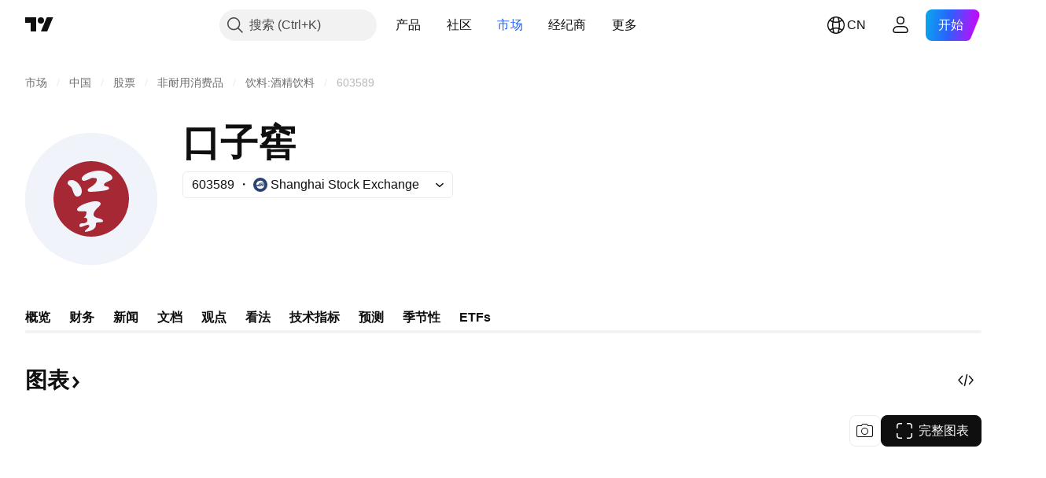

--- FILE ---
content_type: image/svg+xml
request_url: https://s3-symbol-logo.tradingview.com/anhui-kouzi-distillery.svg
body_size: 361
content:
<!-- by TradingView --><svg width="18" height="18" viewBox="0 0 18 18" xmlns="http://www.w3.org/2000/svg"><path fill="#F0F3FA" d="M0 0h18v18H0z"/><path fill-rule="evenodd" d="M9 14A5 5 0 1 0 9 4a5 5 0 0 0 0 10Zm.85-5c.26 0 .79.06.79.33 0 .15-.2.3-.43.5-.3.24-.66.53-.66.89 0 .32.4.41.78.5.34.09.67.16.67.4 0 .1-.26.1-.53.12-.28.01-.56.02-.56.14v.04c0 .26.02.9-1.66 1.08-.14-.08.05-.22.25-.37.22-.15.45-.32.38-.47-.08-.17-.53-.03-.9.1-.24.07-.44.13-.5.1-.07-.03-.12-.1-.12-.2 0-.13.1-.28.37-.28.44 0 .86-.07.86-.44 0-.3-.37-.32-.56-.29.16-.06.42-.3.42-.74 0-.1-.26-.1-.55-.1-.41.01-.9.03-.9-.23C7 9.63 8.87 9 9.85 9ZM8 8.33C8 7.73 7.19 7 6.64 7S6 7.2 6 7.4c0 .09.1.16.24.26.15.1.32.22.4.41.27.72.41.93.74.93.32 0 .62-.2.62-.67ZM10.37 5c.52 0 1.63.43 1.63 1.04 0 .21-.29.35-.57.49-.27.13-.54.27-.54.46 0 .18.15.21.31.24.18.04.36.07.36.3 0 .23-.9.36-1.76.43s-1.03.08-1.03-.25c0-.12.18-.23.4-.38.35-.24.83-.55.83-1.1 0-.17-.21-.24-.42-.23-.14 0-.35.1-.57.19-.43.18-.92.39-1 .03C7.88 5.68 9.07 5 10.37 5Z" fill="#A52834"/></svg>

--- FILE ---
content_type: image/svg+xml
request_url: https://s3-symbol-logo.tradingview.com/tianhong.svg
body_size: 280
content:
<!-- by TradingView --><svg width="18" height="18" viewBox="0 0 18 18" xmlns="http://www.w3.org/2000/svg"><path fill="#F0F3FA" d="M0 0h18v18H0z"/><path d="m9.92 9 .1-1h1.29v.3h.42V6H9.55v.46h1.76v1.06H9.63l-.2 1.96h1.72c-.01.5-.04 1-.09 1.45-.03.37-.2.58-.5.58l-.87-.03c.05.18.08.36.1.52h.81c.57 0 .87-.38.92-1.07.04-.82.09-1.47.1-1.93h-1.7Zm3.97-.5-.43.17c.28.79.55 1.6.81 2.46-.53.05-1.19.12-2 .18.5-1.42.98-3.16 1.47-5.21l-.57-.1c-.27 1.43-.68 3-1.21 4.74-.1.34-.25.57-.38.67l.2.57c.13-.05.27-.08.42-.11l2.2-.26c.08.24.05.13.11.37l.49-.24c-.26-.8-.56-1.66-1.11-3.25ZM9 6H3v6h6V6Zm-.7 5.64a3.78 3.78 0 0 1-2.28-2.48c-.29 1.1-1 1.9-2.32 2.56l-.37-.44c1.39-.62 2.13-1.45 2.36-2.58H3.27v-.48h2.48c.01-.27.03-.63.03-1.32H3.55v-.47h4.9v.47H6.27l-.03 1.3h2.49v.5H6.3a3.3 3.3 0 0 0 2.37 2.43c-.15.22-.27.38-.38.51Z" fill="#E60012"/></svg>

--- FILE ---
content_type: application/javascript; charset=utf-8
request_url: https://static.tradingview.com/static/bundles/39053.2ef08ba9c7f38fedcd3b.js
body_size: 16461
content:
(self.webpackChunktradingview=self.webpackChunktradingview||[]).push([[39053],{904613:e=>{e.exports={brand:"brand-H6_2ZGVv",hovered:"hovered-H6_2ZGVv",background:"background-H6_2ZGVv","states-without-bg":"states-without-bg-H6_2ZGVv",disableActiveStateStyles:"disableActiveStateStyles-H6_2ZGVv",dimmed:"dimmed-H6_2ZGVv",selected:"selected-H6_2ZGVv",activated:"activated-H6_2ZGVv",gray:"gray-H6_2ZGVv","light-gray":"light-gray-H6_2ZGVv",xsmall:"xsmall-H6_2ZGVv",small:"small-H6_2ZGVv",medium:"medium-H6_2ZGVv",large:"large-H6_2ZGVv",textButton:"textButton-H6_2ZGVv",link:"link-H6_2ZGVv",content:"content-H6_2ZGVv",withStartIcon:"withStartIcon-H6_2ZGVv","start-icon":"start-icon-H6_2ZGVv",withEndIcon:"withEndIcon-H6_2ZGVv","end-icon":"end-icon-H6_2ZGVv",iconOnly:"iconOnly-H6_2ZGVv",caret:"caret-H6_2ZGVv",semibold18px:"semibold18px-H6_2ZGVv",semibold16px:"semibold16px-H6_2ZGVv",semibold14px:"semibold14px-H6_2ZGVv",regular12px:"regular12px-H6_2ZGVv",regular14px:"regular14px-H6_2ZGVv",regular16px:"regular16px-H6_2ZGVv"}},658162:e=>{e.exports={scalableIcon:"scalableIcon-bRryNLVu"}},912531:e=>{e.exports={preview:"preview-gDIex6UB",fixedHeight:"fixedHeight-gDIex6UB",ratio16by9:"ratio16by9-gDIex6UB",ratio2by1:"ratio2by1-gDIex6UB","broken-image":"broken-image-gDIex6UB","preview-grid":"preview-grid-gDIex6UB",picture:"picture-gDIex6UB",image:"image-gDIex6UB","image-link":"image-link-gDIex6UB",middle:"middle-gDIex6UB",corner:"corner-gDIex6UB","corner-top-left":"corner-top-left-gDIex6UB","corner-top-right":"corner-top-right-gDIex6UB","corner-bottom-left":"corner-bottom-left-gDIex6UB","corner-bottom-right":"corner-bottom-right-gDIex6UB"}},754012:e=>{e.exports={wrapper:"wrapper-IxbWWcJ6"}},388786:e=>{e.exports={wrapper:"wrapper-s8CtYxJY"}},54556:e=>{e.exports={wrapper:"wrapper-f5AG7ek_"}},26640:e=>{e.exports={wrapper:"wrapper-zdLHyPLq"}},442706:e=>{e.exports={block:"block-XB6RZul2"}},956993:e=>{e.exports={doth:"doth-QQ1hRdAs",coldGray:"coldGray-QQ1hRdAs",ellipsisText:"ellipsisText-QQ1hRdAs"}},948421:e=>{e.exports={header:"header-TUPxzdRV",logo:"logo-TUPxzdRV",icon:"icon-TUPxzdRV",date:"date-TUPxzdRV",doth:"doth-TUPxzdRV",coldGray:"coldGray-TUPxzdRV",ellipsisText:"ellipsisText-TUPxzdRV"}},27413:e=>{e.exports={block:"block-bETdSLzM",badges:"badges-bETdSLzM",badgesSmall:"badgesSmall-bETdSLzM",icon:"icon-bETdSLzM"}},39037:e=>{e.exports={block:"block-zMaq9C23",icon:"icon-zMaq9C23"}},968628:e=>{e.exports={block:"block-BfeGqAcb"}},855160:e=>{e.exports={card:"card-DmjQR0Aa",highlight:"highlight-DmjQR0Aa",containerWithImage:"containerWithImage-DmjQR0Aa",header:"header-DmjQR0Aa",title:"title-DmjQR0Aa",titleSmall:"titleSmall-DmjQR0Aa",article:"article-DmjQR0Aa",container:"container-DmjQR0Aa",preview:"preview-DmjQR0Aa",disabled:"disabled-DmjQR0Aa",wrapper:"wrapper-DmjQR0Aa"}},571394:e=>{e.exports={article:"article-e7vDzPX4",card:"card-e7vDzPX4",fresh:"fresh-e7vDzPX4",title:"title-e7vDzPX4",preview:"preview-e7vDzPX4",container:"container-e7vDzPX4",header:"header-e7vDzPX4",date:"date-e7vDzPX4",logo:"logo-e7vDzPX4",provider:"provider-e7vDzPX4",
disabled:"disabled-e7vDzPX4"}},49771:e=>{e.exports={article:"article-BpSwpmE_",card:"card-BpSwpmE_",preview:"preview-BpSwpmE_",container:"container-BpSwpmE_",header:"header-BpSwpmE_",title:"title-BpSwpmE_",date:"date-BpSwpmE_",logo:"logo-BpSwpmE_",provider:"provider-BpSwpmE_",disabled:"disabled-BpSwpmE_"}},717369:e=>{e.exports={previewWrapper:"previewWrapper-fiV3cTWB"}},371415:e=>{e.exports={listView:"listView-xqBQ1wm9",tableHead:"tableHead-xqBQ1wm9",tableHeadSticky:"tableHeadSticky-xqBQ1wm9",virtualList:"virtualList-xqBQ1wm9"}},955811:e=>{e.exports={content:"content-KSriguCX",placeholder:"placeholder-KSriguCX",logo:"logo-KSriguCX",breadcrumbs:"breadcrumbs-KSriguCX placeholder-KSriguCX",header:"header-KSriguCX",title:"title-KSriguCX placeholder-KSriguCX",titleFirstRow:"titleFirstRow-KSriguCX",titleSecondRow:"titleSecondRow-KSriguCX",titleThirdRow:"titleThirdRow-KSriguCX",smallCount:"smallCount-KSriguCX"}},465057:e=>{e.exports={content:"content-lhjy7o3o",placeholder:"placeholder-lhjy7o3o",logo:"logo-lhjy7o3o",provider:"provider-lhjy7o3o placeholder-lhjy7o3o",symbols:"symbols-lhjy7o3o",titleFirst:"titleFirst-lhjy7o3o placeholder-lhjy7o3o",titleSecond:"titleSecond-lhjy7o3o placeholder-lhjy7o3o",titleLast:"titleLast-lhjy7o3o placeholder-lhjy7o3o",time:"time-lhjy7o3o placeholder-lhjy7o3o",block:"block-lhjy7o3o"}},231393:e=>{e.exports={content:"content-N_Uy8fu1",placeholder:"placeholder-N_Uy8fu1",logo:"logo-N_Uy8fu1",provider:"provider-N_Uy8fu1 placeholder-N_Uy8fu1",symbols:"symbols-N_Uy8fu1",titleFirst:"titleFirst-N_Uy8fu1 placeholder-N_Uy8fu1",titleSecond:"titleSecond-N_Uy8fu1 placeholder-N_Uy8fu1",titleLast:"titleLast-N_Uy8fu1 placeholder-N_Uy8fu1",time:"time-N_Uy8fu1 placeholder-N_Uy8fu1",block:"block-N_Uy8fu1"}},497184:e=>{e.exports={container:"container-hNXc0KZH",provider:"provider-hNXc0KZH",symbol:"symbol-hNXc0KZH",headline:"headline-hNXc0KZH"}},313667:e=>{e.exports={list:"list-iTt_Zp4a",grid:"grid-iTt_Zp4a"}},55695:e=>{e.exports={important:"important-Pqa2qGM9",exclusive:"exclusive-Pqa2qGM9",flash:"flash-Pqa2qGM9",positive:"positive-Pqa2qGM9",negative:"negative-Pqa2qGM9"}},518224:e=>{e.exports={stack:"stack-L2E26Swf","stack--xxxsmall":"stack--xxxsmall-L2E26Swf","stack--xsmall":"stack--xsmall-L2E26Swf"}},36559:(e,t,a)=>{"use strict";a.d(t,{TextAnchorButton:()=>i.TextAnchorButton,TextButton:()=>n.TextButton});a(622032);var n=a(106257),i=a(692566)},692566:(e,t,a)=>{"use strict";a.d(t,{TextAnchorButton:()=>s});var n=a(50959),i=a(14388),r=a(551080),o=a(622032);function s(e){const{reference:t,className:a,isSelected:s,isDimmed:l,children:c,startIcon:m,startIconAriaAttrs:d,showCaret:u,color:g,endIcon:h,endIconAriaAttrs:p,size:v,typography:w,iconOnly:_,statesWithoutBg:f,isActivated:y,renderComponent:b=i.CustomComponentDefaultLink,...N}=e;return n.createElement(b,{...N,className:(0,o.getTextButtonClasses)({className:a,isSelected:s,isDimmed:l,startIcon:m,showCaret:u,endIcon:h,color:g,size:v,typography:w,iconOnly:_,isLink:!0,isActivated:y}),reference:(0,r.isomorphicRef)(t)},n.createElement(o.TextButtonContent,{showCaret:u,
startIcon:m,startIconAriaAttrs:{...d},endIcon:h,endIconAriaAttrs:{...p},statesWithoutBg:f},c))}},622032:(e,t,a)=>{"use strict";a.d(t,{TextButtonContent:()=>h,getTextButtonClasses:()=>u});var n=a(50959),i=a(497754),r=a.n(i),o=a(132734),s=a(728804),l=a(602948),c=a.n(l),m=a(904613),d=a.n(m);const u=e=>{const t=(0,n.useContext)(s.CustomBehaviourContext),{className:a,isSelected:i,isDimmed:o,isHovered:l,size:c="medium",color:m,startIcon:u,endIcon:g,showCaret:h,enableActiveStateStyles:p=t.enableActiveStateStyles,typography:v,iconOnly:w,isLink:_=!1,isActivated:f}=e;return r()(a,d().textButton,_&&d().link,i&&d().selected,o&&d().dimmed,l&&d().hovered,d()[m],d()[c],u&&d().withStartIcon,w&&d().iconOnly,(h||g)&&d().withEndIcon,!p&&d().disableActiveStateStyles,v&&d()[v],f&&d().activated)},g=e=>n.createElement(o.Icon,{...e.showCaret?void 0:e.endIconAriaAttrs,className:r()(d()["end-icon"],e.showCaret&&d().caret),icon:e.showCaret?c():e.endIcon});function h(e){return n.createElement(n.Fragment,null,n.createElement("span",{className:r()(d().background,e.statesWithoutBg&&d()["states-without-bg"])}),e.startIcon&&n.createElement(o.Icon,{...e.startIconAriaAttrs,className:d()["start-icon"],icon:e.startIcon}),n.createElement("span",{className:d().content},e.children),(e.endIcon||e.showCaret)&&g(e))}},106257:(e,t,a)=>{"use strict";a.d(t,{TextButton:()=>r});var n=a(50959),i=a(622032);function r(e){const{reference:t,className:a,isSelected:r,isHovered:o,isDimmed:s,children:l,startIcon:c,startIconAriaAttrs:m,showCaret:d,color:u,endIcon:g,endIconAriaAttrs:h,size:p,typography:v,iconOnly:w,statesWithoutBg:_,isActivated:f,dataQaId:y,...b}=e;return n.createElement("button",{"data-qa-id":y,...b,className:(0,i.getTextButtonClasses)({className:a,isSelected:r,isHovered:o,startIcon:c,showCaret:d,endIcon:g,color:u,size:p,typography:v,iconOnly:w,isDimmed:s,isActivated:f}),ref:t},n.createElement(i.TextButtonContent,{showCaret:d,startIcon:c,startIconAriaAttrs:{...m},endIcon:g,endIconAriaAttrs:{...h},statesWithoutBg:_},l))}},662929:(e,t,a)=>{"use strict";a.d(t,{useMergedRefs:()=>r});var n=a(50959),i=a(551080);function r(e){return(0,n.useCallback)((0,i.mergeRefs)(e),e)}},567269:(e,t,a)=>{"use strict";a.d(t,{CommonIcon:()=>i});var n=a(50959);const i=n.forwardRef(((e,t)=>{const{className:a,ariaLabel:i,ariaLabelledby:r,title:o,icon:s="",...l}=e,c=l,m=!(!i&&!r);return n.createElement("span",{"aria-label":i,"aria-labelledby":r,"aria-hidden":!m,ref:t,role:"img",dangerouslySetInnerHTML:{__html:s},className:a,title:o,...c})}))},174652:(e,t,a)=>{"use strict";a.d(t,{ScalableIcon:()=>c});var n=a(497754),i=a.n(n),r=a(50959),o=a(567269),s=a(658162),l=a.n(s);const c=r.forwardRef(((e,t)=>{const{className:a,...n}=e;return r.createElement(o.CommonIcon,{...n,className:i()(a,l().scalableIcon),ref:t})}))},699337:(e,t,a)=>{"use strict";a.d(t,{Preview:()=>m,PreviewBottomLeftCorner:()=>h,PreviewBottomRightCorner:()=>p,PreviewGrid:()=>d,PreviewImage:()=>w,PreviewImageLink:()=>_,PreviewMiddle:()=>v,PreviewResizeMode:()=>n,PreviewTopLeftCorner:()=>u,PreviewTopRightCorner:()=>g})
;var n,i=a(50959),r=a(497754),o=a.n(r),s=a(912531),l=a.n(s);function c(e){const{corner:t,className:a,children:n,...r}=e;return i.createElement("div",{...r,className:o()(l().corner,l()[`corner-${t}`])},n)}function m(e){const{resizeMode:t=n.FixedHeight,className:a,children:r,...s}=e;return i.createElement("div",{...s,className:o()(l().preview,l()[t],a)},r)}function d(e){const{className:t,children:a,...n}=e;return i.createElement("div",{...n,className:o()(l()["preview-grid"],t)},a)}function u(e){return i.createElement(c,{...e,corner:"top-left"})}function g(e){return i.createElement(c,{...e,corner:"top-right"})}function h(e){return i.createElement(c,{...e,corner:"bottom-left"})}function p(e){return i.createElement(c,{...e,corner:"bottom-right"})}function v(e){const{className:t,...a}=e;return i.createElement("div",{...a,className:o()(l().middle,t)})}function w(e){const{className:t,sources:a,fallbackSrc:n,role:r="presentation",loading:s="lazy",alt:c,...m}=e,[d,u]=(0,i.useState)(!1);return i.createElement("picture",{className:o()(l().picture,d&&l()["broken-image"])},a?.map(((e,t)=>i.createElement("source",{...e,key:t}))),i.createElement("img",{...m,alt:c,src:n,onError:()=>u(!0),role:r,loading:s,className:o()(l().image,t)}))}function _(e){const{className:t,tabIndex:a=-1,"aria-hidden":n=!0,dataQaId:r,...s}=e;return i.createElement("a",{...s,"data-qa-id":r,tabIndex:a,"aria-hidden":n,className:o()(l()["image-link"],t)})}!function(e){e.FixedHeight="fixedHeight",e.Ratio16by9="ratio16by9",e.Ratio2by1="ratio2by1"}(n||(n={}))},555243:(e,t,a)=>{"use strict";function n(e,t,a){return new Intl.DateTimeFormat(t,{timeZone:a,year:"numeric",day:"numeric",month:"short",hour:"2-digit",minute:"2-digit",calendar:"gregory",timeZoneName:"short"}).format(e)}function i(e){return e?`${e}-u-hc-h23`:void 0}function r(e,t,a="long"){const[n,i]=function(e){const t=Math.floor(e/1e3),a=Math.sign(t),[n,i]=function(e){if(e<90)return[1,"minute"];if(e<2700)return[Math.max(Math.floor(e/60),2),"minute"];if(e<5400)return[1,"hour"];if(e<79200)return[Math.max(Math.floor(e/60/60),2),"hour"];if(e<129600)return[1,"day"];if(e<216e4)return[Math.max(Math.floor(e/86400),2),"day"];if(e<3888e3)return[1,"month"];if(e<29808e3)return[Math.max(Math.floor(e/2592e3),2),"month"];return e<47088e3?[1,"year"]:[Math.max(Math.floor(e/31536e3),2),"year"]}(Math.abs(t));return[a*n,i]}(e);return new Intl.RelativeTimeFormat(t,{numeric:"auto",style:a}).format(n,i)}a.d(t,{formatTime:()=>r,getLabel:()=>n,getLocale:()=>i})},742557:(e,t,a)=>{"use strict";a.d(t,{SkeletonRectangle:()=>l});var n=a(50959),i=a(497754),r=a.n(i),o=a(54556),s=a.n(o);function l(e){const{className:t,style:a,width:i,height:o}=e;return n.createElement("div",{className:r()(s().wrapper,t),style:{width:i,height:o,...a}})}},275016:(e,t,a)=>{"use strict";a.d(t,{Skeleton:()=>w});var n=a(50959),i=a(497754),r=a.n(i),o=a(388786),s=a.n(o);var l=a(754012),c=a.n(l);const m=24;var d=a(26640),u=a.n(d);const g=42;var h=a(742557),p=a(893996),v=a.n(p);class w extends n.PureComponent{render(){
const{children:e,className:t,animated:a=!0,inputRef:i}=this.props;return n.createElement("div",{ref:i,className:r()(v().wrapper,a&&v().animated,t)},e)}}w.Container=function(e){const{className:t,style:a,children:i}=e;return n.createElement("div",{className:r()(s().wrapper,t),style:a},i)},w.Circle=function(e){const{className:t,style:a,size:i=m}=e;return n.createElement("div",{className:r()(c().wrapper,t),style:{height:i,width:i,...a}})},w.Square=function(e){const{className:t,style:a,size:i=g}=e;return n.createElement("div",{className:r()(u().wrapper,t),style:{width:i,height:i,...a}})},w.Rectangle=h.SkeletonRectangle},204332:(e,t,a)=>{"use strict";a.d(t,{AgoDateFormatter:()=>b});var n=a(50959),i=a(497754),r=a(555243);function o(){if(!window.customElements.get("relative-time")){class e extends HTMLElement{static get observedAttributes(){return["event-time","locale","format-style","time-zone"]}constructor(){super(),this._currentTime=0,this._eventTime=0,this._locale=void 0,this._timeZone=void 0,this._style="long",this._isConnected=!1,this._date=document.createElement("time");const e=this.getAttribute("ssr-time");this._currentTime=e?Date.parse(e):Date.now();this.attachShadow({mode:"closed"}).appendChild(this._date)}connectedCallback(){this._isConnected=!0,this.classList.add("apply-common-tooltip"),this._updateAttributes(),this._connectionChanged()}disconnectedCallback(){this._isConnected=!1,this._connectionChanged()}attributeChangedCallback(e,t,a){"event-time"===e&&(this._eventTime=Date.parse(a)),"locale"===e&&(this._locale=a),"time-zone"===e&&(this._timeZone=a),"format-style"===e&&(this._style=a),this._isConnected&&(this._updateAttributes(),this.update(Date.now()))}update(e){const t=this._eventTime-e,a=(0,r.formatTime)(t,this._locale,this._style);this._date.innerText=a}_updateAttributes(){const e=new Date(this._eventTime);this.setAttribute("title",(0,r.getLabel)(e,(0,r.getLocale)(this._locale),this._timeZone)),this._date.setAttribute("datetime",e.toUTCString())}_connectionChanged(){this._isConnected?(s.add(this),this.update(this._currentTime),d()):s.delete(this)}}window.customElements.define("relative-time",e)}}const s=new Set,l=3e4;let c=0,m=0;function d(){0===c&&0===m&&0!==s.size&&(c=setTimeout((()=>{c=0,m=requestAnimationFrame((()=>{m=0,d(),function(){const e=Date.now();for(const t of s)t.update(e)}()}))}),l))}function u(e){const{ssrTime:t,eventTime:a,localeIso:i,formatStyle:r,fallbackText:s,isSSR:l,className:c,timeZone:m}=e,d=new Date(t||Date.now()),u=new Date(a),h=(0,n.useRef)(null);return l||(0,n.useLayoutEffect)((()=>{const e=h.current;s&&e&&!e.textContent&&(e.textContent=s)})),(0,n.useEffect)((()=>{const e=h.current;Intl.RelativeTimeFormat&&(e&&e.remove(),o())}),[]),n.createElement("relative-time",{locale:i,"ssr-time":t?d.toUTCString():void 0,"event-time":u.toUTCString(),"time-zone":m,"format-style":r,class:c},n.createElement(g,{startDate:d,endDate:u,localeIso:i,style:r,ref:h}))}const g=n.forwardRef(((e,t)=>{const{startDate:a,endDate:i,localeIso:o,style:s}=e;if(Intl.RelativeTimeFormat){const e=(0,n.useMemo)((()=>{
const e=i.getTime()-a.getTime();return(0,r.formatTime)(e,o,s)}),[]);return n.createElement("time",{ref:t,dateTime:i.toUTCString(),suppressHydrationWarning:!0},e)}return n.createElement("time",{ref:t,dangerouslySetInnerHTML:{__html:""},suppressHydrationWarning:!0})}));var h=a(812352),p=a(508450),v=a(514181);function w(e){return function(e){const t=new Date(e),a=new p.TimeFormatter(p.hourMinuteFormat),n=v.dateFormatFunctions["MMM dd"](t,!0);return[a.formatLocal(t),n]}(e).join(" ").replace(" "," · ")}var _=a(684987);const f=6912e5;function y(e){const t=new Date(e.eventTime);return n.createElement("time",{dateTime:t.toUTCString(),className:i(e.title&&"apply-common-tooltip",e.className),title:e.title,suppressHydrationWarning:!0},e.children)}function b(e){const t=new Date,a=new Date(e.eventTime),i=a.getTime(),r=t.getTime()-i,o=t.getFullYear()!==a.getFullYear();return!o&&r<f?n.createElement(u,{className:e.className,eventTime:e.eventTime,ssrTime:e.ssrTime,localeIso:(0,h.getLocaleIso)(),fallbackText:w(i),isSSR:!1,timeZone:e.useUTCTimezone?"UTC":void 0}):n.createElement(y,{className:e.className,eventTime:e.eventTime,title:(0,_.getFormatterFullContent)(e.eventTime,e.useUTCTimezone)},function(e,t,a){if(t)return(0,_.getFormatterContentWithYear)(e,a);return(0,_.getFormatterContent)(e,a)}(i,o,e.useUTCTimezone))}},684987:(e,t,a)=>{"use strict";a.d(t,{getFormatterContent:()=>o,getFormatterContentWithYear:()=>s,getFormatterFullContent:()=>r,getFormatterMonthYear:()=>m,getFormatterTime:()=>l,getFormatterYear:()=>c});var n=a(812352);function i(){const e=(0,n.getLocaleIso)();return e&&`${e}-u-hc-h23`}const r=(e,t)=>{const a=d(e).getTime();return new Intl.DateTimeFormat(i(),{day:"numeric",month:"short",year:"numeric",hour:"2-digit",minute:"2-digit",calendar:"gregory",timeZoneName:"short",timeZone:t?"UTC":void 0}).format(a)},o=(e,t)=>{const a=d(e).getTime();return new Intl.DateTimeFormat(i(),{month:"short",day:"numeric",calendar:"gregory",timeZone:t?"UTC":void 0}).format(a)},s=(e,t)=>{const a=d(e).getTime();return new Intl.DateTimeFormat(i(),{month:"short",day:"numeric",calendar:"gregory",year:"numeric",timeZone:t?"UTC":void 0}).format(a)},l=(e,t)=>{const a=d(e).getTime();return new Intl.DateTimeFormat(i(),{hour:"2-digit",minute:"2-digit",timeZoneName:t?void 0:"short",timeZone:t?void 0:"UTC"}).format(a)},c=e=>d(e).getFullYear(),m=e=>{const t=d(e).getTime();return new Intl.DateTimeFormat(i(),{month:"short",year:"numeric",calendar:"gregory"}).format(t)};function d(e){return e instanceof Date?e:new Date(e)}},360102:(e,t,a)=>{"use strict";a.d(t,{NewsBadges:()=>C});var n=a(50959),i=a(497754),r=a.n(i),o=a(444372),s=a(377454),l=a(174652),c=a(865426),m=a.n(c),d=a(261785),u=a.n(d),g=a(525561),h=a.n(g),p=a(528804),v=a.n(p),w=a(534592),_=a.n(w),f=a(55695);const y={flash:u(),important:h(),exclusive:m(),positive:v(),negative:_()};function b(e){const{content:t,variant:a="default",size:r=s.BadgeSize.Medium,type:o}=e,c="simplified"===a?t:void 0,m=r!==s.BadgeSize.XSmall||"simplified"===a,d="simplified"!==a;return n.createElement(s.Badge,{size:r,title:c,
"aria-label":c,className:i(f.badge,f[a],f[o],"simplified"===a&&"apply-common-tooltip"),leftSlot:m&&n.createElement(l.ScalableIcon,{icon:y[o]})},d&&(t||o))}var N=a(442706),E=a.n(N);function C(e){const{isImportant:t,isExclusive:i,isFlash:s,sentiment:l,className:c,...m}=e,d=1===l,u=-1===l;return n.createElement("div",{className:r()(E().block,c)},d&&n.createElement(b,{content:o.t(null,void 0,a(54490)),type:"positive",...m}),u&&n.createElement(b,{content:o.t(null,void 0,a(695981)),type:"negative",...m}),s&&n.createElement(b,{content:o.t(null,void 0,a(218249)),type:"flash",...m}),t&&n.createElement(b,{content:o.t(null,void 0,a(50529)),type:"important",...m}),i&&n.createElement(b,{content:o.t(null,void 0,a(283848)),type:"exclusive",...m}))}},597051:(e,t,a)=>{"use strict";function n(e){return[e-1,e,e+1]}a.d(t,{getNearbyNewsIndices:()=>n})},130809:(e,t,a)=>{"use strict";function n(e){if(1===e?.length)return e[0].sentiment}a.d(t,{getSentiment:()=>n})},169125:(e,t,a)=>{"use strict";var n,i;a.d(t,{NewsDisplayMode:()=>n,SkeletonDisplayCount:()=>i}),function(e){e.List="list",e.Grid="grid"}(n||(n={})),function(e){e[e.Small=0]="Small",e[e.Regular=1]="Regular"}(i||(i={}))},347799:(e,t,a)=>{"use strict";a.d(t,{promisifyNewsItems:()=>i});var n=a(465939);function i(e){return e.map((e=>t=>(0,n.getTradingViewStoryItem)(e.id,t).catch((e=>e&&"object"==typeof e&&"errorStatus"in e?Promise.resolve(e):Promise.resolve(void 0)))))}},655211:(e,t,a)=>{"use strict";a.d(t,{showSymbolsTooltip:()=>s});var n=a(927301),i=a(650151),r=a(309103),o=a(956993);function s(e,t){(async function(e){const t=new Set(["description","short_name","pro_name","language"]),[{snapshoter:n},{getTranslatedSymbolDescription:i}]=await Promise.all([a.e(51030).then(a.bind(a,795394)),Promise.all([a.e(56316),a.e(15483)]).then(a.bind(a,890172))]),r=n(),o=e.map((e=>r.getSnapshotSync(e,t))).filter(Boolean);if(o.length===e.length)return o.reduce(((e,t)=>(t&&"error"!==t.status&&e.push({description:i(t.values),shortName:t.values.short_name}),e)),[]);try{return(await Promise.all(e.map((e=>r.getSnapshot(e,t))))).reduce(((e,t)=>(t&&"error"!==t?.status&&e.push({description:i(t.values),shortName:t.values.short_name}),e)),[])}catch(e){return o.reduce(((e,t)=>(t&&"error"!==t.status&&e.push({description:i(t.values),shortName:t.values.short_name}),e)),[])}})(e).then((e=>{(0,r.showOnElement)((0,i.ensureNotNull)(t.current),{tooltipDelay:500,content:{type:"html",data:l(e)}})}))}function l(e){return`<div>${e.map((e=>`<div class="${o.ellipsisText}"><span class="${o.doth} ${o.coldGray}">${(0,n.htmlEscape)(e.shortName)}</span><span>${(0,n.htmlEscape)(e.description)}</span></div>`)).join("")}</div>`.trim()}},461205:(e,t,a)=>{"use strict";function n(e,t=!0){return t?e:e=>e.preventDefault()}a.d(t,{callIfEnabled:()=>n})},878056:(e,t,a)=>{"use strict";a.d(t,{getNewsCardVisualProps:()=>m,prepareLogoUrls:()=>d});var n=a(850222),i=a(699337),r=a(162362),o=a(124025),s=a(607546),l=a(130809);const c=4;function m(e,t,a){return{title:e.title,link:(0,r.getNewsItemLink)(e),
logoUrlsOrSymbols:e.relatedSymbols?d(e.relatedSymbols.slice(0,c)):[],symbolsProNames:e.relatedSymbols?e.relatedSymbols.slice(0,c).map((e=>e.symbol)):[],ssrTimeMs:a,providerName:e.provider.name,distributor:e.distributor,published:e.published,showExternalLink:Boolean(e.isExternal),showUnauthTitle:(0,o.isProviderPermission)(e,t),isExclusive:e.isExclusive,urgency:e.urgency,previewImage:e.previewImage,previewResizeMode:i.PreviewResizeMode.Ratio2by1,isFlash:e.isFlash,sentiment:(0,l.getSentiment)(e.relatedSymbols)}}function d(e){return(0,n.default)(e,(e=>{const t=(0,s.removeUsdFromCryptoPairLogos)((0,s.resolveLogoUrls)(e));return t.length?t.map(u):{symbol:e.symbol}}))}function u(e){return{logoUrl:e}}},664715:(e,t,a)=>{"use strict";a.d(t,{HEADLINE_HEAD_DEFAULT_THEME:()=>g,HeadlineHead:()=>h});var n=a(50959),i=a(497754),r=a.n(i),o=a(79205),s=a(816770),l=a(309103),c=a(204332),m=a(655211),d=a(713071),u=a(948421);const g=a.n(u)();function h(e){const{theme:t=g,providerName:a,distributor:i,ssrTimeMs:u,published:h,logoUrlsOrSymbols:p,symbolsProNames:v,isLocked:w,className:_}=e,f=(0,n.useRef)(null);return n.createElement("div",{className:r()(t.header,_)},0!==p.length&&n.createElement(s.CircleLogoStack,{className:t.logo,logoUrlsOrSymbols:p,reference:f,showTooltip:()=>(0,m.showSymbolsTooltip)(v,f),hideTooltip:()=>(0,l.hide)()}),n.createElement("span",{className:r()(t.date,a&&t.doth)},n.createElement(c.AgoDateFormatter,{eventTime:h,ssrTime:u,isSSR:!1})),n.createElement("span",{className:t.provider},n.createElement("span",{className:r()(i&&t.doth)},a),(()=>{if(!i)return null;const e=i.short_name||i.name;return n.createElement("span",{className:r()(i.short_name&&"apply-common-tooltip"),"data-tooltip":i.short_name?i.name:void 0},e)})(),w&&n.createElement(o.Icon,{className:t.icon,icon:d})))}},261273:(e,t,a)=>{"use strict";a.d(t,{CARD_CONTENT_DEFAULT_THEME:()=>R.CARD_CONTENT_DEFAULT_THEME,HeadlineCard:()=>H,HeadlineHead:()=>L.HeadlineHead,HeadlineUnauthTitle:()=>S,HighlightMode:()=>U,TitleSize:()=>D,getHeadlineCardTheme:()=>V,getNewsCardVisualProps:()=>z.getNewsCardVisualProps,prepareLogoUrls:()=>z.prepareLogoUrls});var n=a(50959),i=a(497754),r=a.n(i),o=a(377454),s=a(551080),l=a(733106),c=a(699337),m=a(616001),d=a(717369);const u=(0,m.getNewsImageUrlsResolver)();function g(e){const{previewImage:t,resizeMode:a=c.PreviewResizeMode.Ratio16by9,className:i}=e,o=[{srcSet:u.getNewsResizedImageUrl(t.id,"webp"),type:"images/webp"}];return n.createElement(c.Preview,{resizeMode:a,className:r()(d.previewWrapper,i),"data-qa-id":"headline-preview-image"},n.createElement(c.PreviewImage,{fallbackSrc:u.getNewsResizedImageUrl(t.id,"jpeg"),sources:o,alt:t.alt||""}))}var h=a(79205),p=a(360102),v=a(279197),w=a(27413),_=a.n(w);function f(e){const{title:t,isImportant:a,isExclusive:i,isFlash:s,sentiment:l,badgeSize:c,showExternalLink:m,className:d}=e,u=i||a||s||void 0!==l&&0!==l;return n.createElement("div",{className:r()("apply-overflow-tooltip","apply-overflow-tooltip--direction_both",_().block,d),"data-overflow-tooltip-text":t,"data-qa-id":"news-headline-title"
},u&&n.createElement(p.NewsBadges,{sentiment:l,isExclusive:Boolean(i),isImportant:Boolean(a),isFlash:Boolean(s),size:c,variant:"simplified",className:r()(_().badges,c===o.BadgeSize.Small&&_().badgesSmall)}),t,m&&n.createElement(h.Icon,{className:_().icon,icon:v}))}var y=a(444372),b=a(680574),N=a(842076),E=a(718937),C=a(247127),T=a(39037),I=a.n(T);function S(e){return n.createElement("div",{className:i(I().block,e.className),"data-qa-id":"headline-unauth-title",onClick:e.onClick},n.createElement(N.WrapWithLastWord,{text:y.t(null,void 0,a(518917))},n.createElement(h.Icon,{className:I().icon,icon:(0,b.isRtl)()?C:E})))}var x=a(968628),k=a.n(x);function A(e){return n.createElement("div",{className:i(k().block,e.className),"data-name":"headline-unavailable-title"},y.t(null,void 0,a(975232)))}var D,U,L=a(664715),M=a(474174),R=a(166864);!function(e){e.Default="default",e.Small="small"}(D||(D={})),function(e){e.Default="default",e.Reuse="reuse",e.FreshNewsOnly="fresh-news-only"}(U||(U={}));const H=(0,n.memo)((function(e){const{theme:t=R.CARD_CONTENT_DEFAULT_THEME,published:a,className:r,logoUrlsOrSymbols:c,symbolsProNames:m,onAction:d,onFocus:u,onMouseEnter:h,onMouseLeave:p,previewImage:v,reference:w,showExternalLink:_,title:y,showUnauthTitle:b,showUnavailableTitle:N,isExclusive:E,urgency:C,style:T,providerName:I,distributor:x,ssrTimeMs:k,badgeSize:H=o.BadgeSize.Medium,previewResizeMode:P,highlightTimestamp:z,isFlash:B,isFresh:V,sentiment:O,dataId:j,titleSize:F=D.Default,highlightMode:Z=U.Default,dataIndex:G,additionalLinkAttrs:W}=e,q=b||N,X=1===C,K=!q&&v?.id,Q=e.link&&(0,l.isTvLink)(e.link)?void 0:"nofollow noopener",$=(0,n.useRef)(z),Y=(0,n.useRef)(null),[J,ee]=(0,n.useState)(!1);return(0,n.useEffect)((()=>{if(Z===U.FreshNewsOnly)return;const e=()=>{ee(!1),t.highlight&&Y.current?.classList.remove(t.highlight)},a=(z??0)>=Date.now()-1e3;if(($.current!==z||Z===U.Default)&&Y.current&&a){ee(!0);const t=getComputedStyle(Y.current).getPropertyValue("--animation-duration");Y.current?.addEventListener("animationend",e),t&&setTimeout(e,1e3*Number(t))}$.current=z}),[Z,z,t.highlight]),n.createElement(M.LinkComponentWithAnalyticsClick,{analyticUiObject:M.AnalyticsUIObject.NEWS,analyticUiObjectValue:M.AnalyticsUIObjectValue.LINK,analyticLink:e.link||null,href:e.link,target:e.linkTarget,"data-id":j,"data-index":G,rel:Q,className:i(t.card,J&&t.highlight,V&&t.fresh,r),style:T,onClick:d,onFocus:u,onMouseEnter:h,onMouseLeave:p,ref:(0,s.mergeRefs)([w,Y]),...W},n.createElement("article",{className:i(t.article,!N&&t.wrapper,N&&t.disabled),"data-qa-id":"news-headline-card"},n.createElement("div",{className:i(t.container,K&&t.containerWithImage)},n.createElement(L.HeadlineHead,{className:t.header,theme:t,published:a,logoUrlsOrSymbols:c,symbolsProNames:m,providerName:I,distributor:x,ssrTimeMs:k,isLocked:q}),K&&n.createElement(g,{previewImage:v,resizeMode:P,className:t.preview}),b?n.createElement(S,{className:t.title}):N?n.createElement(A,{className:t.title}):n.createElement(f,{title:y,isImportant:X,isExclusive:E,isFlash:B,sentiment:O,
className:i(t.title,{[t.titleSmall]:F===D.Small}),badgeSize:H,showExternalLink:_}))))}),((e,t)=>e.title===t.title&&e.dataId===t.dataId&&e.published===t.published&&e.highlightTimestamp===t.highlightTimestamp&&e.showUnauthTitle===t.showUnauthTitle&&e.showUnavailableTitle===t.showUnavailableTitle&&e.className===t.className&&e.style===t.style&&e.dataIndex===t.dataIndex&&e.newsDisplayMode===t.newsDisplayMode&&e.titleSize===t.titleSize));var P=a(791296),z=a(878056),B=a(169125);function V(e){return e===B.NewsDisplayMode.List?P.CARD_LIST_THEME:R.CARD_CONTENT_DEFAULT_THEME}},166864:(e,t,a)=>{"use strict";a.d(t,{CARD_CONTENT_DEFAULT_THEME:()=>o});var n=a(995683),i=a(664715),r=a(855160);const o=(0,n.mergeThemes)(r,i.HEADLINE_HEAD_DEFAULT_THEME)},791296:(e,t,a)=>{"use strict";a.d(t,{CARD_LIST_ADAPTIVE_THEME:()=>l,CARD_LIST_THEME:()=>s});var n=a(995683),i=a(166864),r=a(49771),o=a(571394);const s=(0,n.mergeThemes)(r,i.CARD_CONTENT_DEFAULT_THEME),l=(0,n.mergeThemes)(o,i.CARD_CONTENT_DEFAULT_THEME)},697087:(e,t,a)=>{"use strict";a.d(t,{BaseNewsCards:()=>y});var n=a(50959),i=a(497754),r=a.n(i),o=a(662929),s=a(169125),l=a(275016),c=a(955811);function m(e){const t=e.skeletonDisplayCount===s.SkeletonDisplayCount.Small;return n.createElement(l.Skeleton,{className:r()(c.content,e.className,{[c.smallCount]:t})},n.createElement("div",{className:c.header,"data-qa-id":"news-card-skeleton-grid-view"},n.createElement(l.Skeleton.Circle,{size:18,className:c.logo}),n.createElement(l.Skeleton.Rectangle,{className:c.breadcrumbs})),n.createElement(l.Skeleton.Rectangle,{className:r()(c.title,c.titleFirstRow)}),n.createElement(l.Skeleton.Rectangle,{className:r()(c.title,c.titleSecondRow)}),n.createElement(l.Skeleton.Rectangle,{className:r()(c.title,c.titleThirdRow)}))}var d=a(231393),u=a(465057);const g=18;function h(e){const{useAdaptiveContainer:t,className:a}=e,i=t?u:d;return n.createElement(l.Skeleton,{className:r()(i.content,a)},n.createElement("div",{className:i.block,"data-qa-id":"news-card-skeleton-list-view"},n.createElement(l.Skeleton.Rectangle,{className:i.time}),n.createElement("div",{className:i.symbols},n.createElement(l.Skeleton.Circle,{size:g,className:i.logo}),n.createElement(l.Skeleton.Circle,{size:g,className:i.logo}),n.createElement(l.Skeleton.Circle,{size:g,className:i.logo}),n.createElement(l.Skeleton.Circle,{size:g,className:i.logo}))),n.createElement(l.Skeleton.Rectangle,{className:i.titleFirst}),n.createElement(l.Skeleton.Rectangle,{className:i.titleSecond}),n.createElement(l.Skeleton.Rectangle,{className:i.titleLast}),n.createElement(l.Skeleton.Rectangle,{className:i.provider}))}function p(e){const{className:t,newsDisplayMode:a,useAdaptiveContainer:i,skeletonDisplayCount:r=s.SkeletonDisplayCount.Regular}=e,o=a===s.NewsDisplayMode.Grid?m:h;return n.createElement(o,{className:t,skeletonDisplayCount:r,useAdaptiveContainer:i})}var v=a(313667);const w=(0,n.forwardRef)(((e,t)=>{const{newsDisplayMode:a,...i}=e,o=a===s.NewsDisplayMode.List?v.list:v.grid;return n.createElement("div",{ref:t,className:r()(o,i.className),style:i.style
},e.children)}));var _=a(742542),f=a(371415);function y(e){const{newsDisplayMode:t,isContentLoading:a,initialCardsCount:r,skeletonCardClassName:l,scrollRef:c,children:m,className:d,style:u,isShowTableHead:g=!0,tableHeadClassName:h,isTableHeadSticky:v,skeletonDisplayMode:y,skeletonDisplayCount:b,useAdaptiveContainerForSkeleton:N,renderItems:E}=e,C=(0,n.useRef)(null),T=a?function(){const e=[],a=r??0;for(let i=0;i<a;i++)e.push(n.createElement(p,{newsDisplayMode:y??t,skeletonDisplayCount:b,className:l,key:i,useAdaptiveContainer:N}));return e}():E();return n.createElement("div",{className:t===s.NewsDisplayMode.List?f.listView:void 0},n.createElement(w,{ref:(0,o.useMergedRefs)([c,C]),className:i(d,f.view),style:u,newsDisplayMode:t},g&&t===s.NewsDisplayMode.List&&n.createElement(_.NewsViewTableHead,{className:i(h,f.tableHead,v&&f.tableHeadSticky)}),T),m)}},742542:(e,t,a)=>{"use strict";a.d(t,{NewsViewTableHead:()=>l});var n=a(50959),i=a(497754),r=a.n(i),o=a(444372),s=a(497184);function l(e){const t=o.t(null,{context:"Column title in news-flow table"},a(202205));return n.createElement("div",{className:r()(s.container,e.className),"data-qa-id":"news-headlines-table-head"},n.createElement("span",null,o.t(null,void 0,a(312806))),n.createElement("span",{className:r()("apply-overflow-tooltip",s.symbol),"data-overflow-tooltip-text":t},t),n.createElement("span",{className:s.headline},o.t(null,void 0,a(475754))),n.createElement("span",{className:s.provider},o.t(null,void 0,a(267894))))}},763021:(e,t,a)=>{"use strict";a.d(t,{AnalyticsContext:()=>n});const n=a(50959).createContext({eventName:void 0})},923354:(e,t,a)=>{"use strict";a.d(t,{sendEvent:()=>i});var n=a(776734);function i(e,t,a,i,r){const o=(s=t,{user_id:window.user.id?String(window.user.id):null,user_plan:window.user.pro_plan||(window.is_authenticated?"free":"visitor"),widget_id:s.closest("[data-an-widget-id]")?.getAttribute("data-an-widget-id")||null,section_id:s.closest("[data-an-section-id]")?.getAttribute("data-an-section-id")||null});var s;if(r&&function(e,t){if(e.include)return!e.include.some((e=>e===t?.widget_id||e===t?.section_id));return!1}(r,o))return;const l={...o,action:a,link:i.link||null,ui_object:i.uiObject||null,ui_object_value:i.uiObjectValue||null};(0,n.getTracker)().then((t=>{t&&t.trackPageEvent(e,l)}))}},474174:(e,t,a)=>{"use strict";a.d(t,{AnalyticsUIObject:()=>r.AnalyticsUIObject,AnalyticsUIObjectValue:()=>r.AnalyticsUIObjectValue,DivComponentWithAnalyticsClick:()=>s,LinkComponentWithAnalyticsClick:()=>o,SpanComponentWithAnalyticsClick:()=>l});var n=a(50959),i=a(841134),r=a(826112);const o=(0,i.withAnalyticsClick)(n.forwardRef(((e,t)=>n.createElement("a",{...e,ref:t})))),s=(0,i.withAnalyticsClick)(n.forwardRef(((e,t)=>n.createElement("div",{...e,ref:t})))),l=(0,i.withAnalyticsClick)(n.forwardRef(((e,t)=>n.createElement("span",{...e,ref:t}))))},826112:(e,t,a)=>{"use strict";var n,i,r,o,s;a.d(t,{AnalyticsAction:()=>r,AnalyticsUIObject:()=>i,AnalyticsUIObjectValue:()=>n,MacroMapAnalyticsUiObject:()=>s,SymbolPageFilingsTabDataIds:()=>o}),function(e){
e.LINK="link",e.LIKE="like",e.COMMENT="comment"}(n||(n={})),function(e){e.SOCIAL_INTERACTION="social_interaction",e.WIDGET_TAB="widget_tab",e.WIDGET_TITLE="widget_title",e.SEE_ALL="see_all",e.SYMBOL="symbol",e.IDEA="idea",e.NEWS="news",e.BUTTON="button",e.SCROLL_BUTTON="scroll_button",e.STICKING_MENU="sticking_menu",e.MINI_CHART_SYMBOL="minichart_symbol"}(i||(i={})),function(e){e.CLICK="click",e.VIEW="view"}(r||(r={})),function(e){e.CATEGORY_PILL="category_pill",e.TIME_RANGE="time_range"}(o||(o={})),function(e){e.MACRO_MAP_TOOLTIP="macro_map_tooltip",e.SLIDER="slider",e.MOUSE="mouse",e.TOUCHPAD="touchpad",e.UI_BUTTON="ui_button",e.INDICATOR_BUBBLE="indicator_bubble",e.SESSION_INDICATOR_SET="session_indicator_set",e.MACRO_MAP="macro_map",e.ECONOMIC_INDICATOR_FAVORITE="economic_indicator_favorite"}(s||(s={}))},841134:(e,t,a)=>{"use strict";a.d(t,{AnalyticsUIObject:()=>o.AnalyticsUIObject,AnalyticsUIObjectValue:()=>o.AnalyticsUIObjectValue,useAnalyticsClick:()=>c,withAnalyticsClick:()=>l});var n=a(50959),i=a(763021),r=a(923354),o=a(826112);const s=new WeakSet;function l(e){return(0,n.forwardRef)(((t,a)=>{const{analyticLink:r,analyticUiObject:o,analyticUiObjectValue:l,...c}=t,{eventName:d,include:u}=(0,n.useContext)(i.AnalyticsContext);return n.createElement(e,{...c,ref:a,onClick:e=>{const a=s.has(e);d&&!a&&(s.add(e),m(e.target,d,t,{include:u})),"onClick"in t&&"function"==typeof t.onClick&&t.onClick(e)}})}))}function c(){const{eventName:e,include:t}=(0,n.useContext)(i.AnalyticsContext);return function(a,n){e&&m(a,e,n,{include:t})}}function m(e,t,a,n){(0,r.sendEvent)(t,e,o.AnalyticsAction.CLICK,{link:a.analyticLink,uiObject:a.analyticUiObject,uiObjectValue:a.analyticUiObjectValue},n)}},752604:(e,t,a)=>{"use strict";a.d(t,{isCountryCode:()=>i,toCountryCode:()=>r});const n=/^[A-Z]{2}$/;function i(e){return n.test(e)}function r(e){if(i(e))return e;throw new Error("Invalid country code")}},616001:(e,t,a)=>{"use strict";a.d(t,{getNewsImageUrlsResolver:()=>s});var n=a(650151),i=a(588948);class r{constructor(e){(0,n.assert)(""!==e,"S3 base url must be a non-empty string"),this._baseUrl=e}getNewsLogoUrls(e){return(0,n.assert)(""!==e,"logo id must be a non-empty string"),[this._baseUrl+`logo/${e}--theme-light.svg`,this._baseUrl+`logo/${e}--theme-dark.svg`]}getNewsResizedImageUrl(e,t="jpeg"){return this.getNewsImageUrl(e,t,!0)}getNewsOriginalImageUrl(e,t="jpeg"){return this.getNewsImageUrl(e,t,!1)}getNewsImageUrl(e,t="jpeg",a=!1){(0,n.assert)(""!==e,"image id must be a non-empty string");const i=a?"-resized":"";return`${this._baseUrl}image/${e}${i}.${t}`}}let o;function s(){if(!o){const e=(0,i.getInitData)(),t=e.settings?e.settings.S3_NEWS_IMAGE_SERVICE_BASE_URL:"";o=new r(t)}return o}},458468:(e,t,a)=>{"use strict";a.r(t),a.d(t,{onNewsCardAction:()=>c,onNewsCardClick:()=>m});var n=a(735566),i=a(615063),r=a(557080),o=a(928459);var s=a(124025);const l=(0,n.getLogger)("News.CardClickAction");function c(e){return t=>(e.newsItem.isExternal||t.preventDefault(),m(e))}function m(e){
const{newsItem:t,newsItems:a,placement:n,onCardAction:c,newsDialogOpen:m,onNewsItemChange:d}=e;if(e.newsItem.isExternal&&!e.newsItem.link)return void l.logError(`No link for external news item with id "${e.newsItem.id}"`);const u=()=>{!function(e){const{newsItem:t,newsItems:a,placement:n,onOpen:s,onNewsItemChange:l}=e,c={news_id:t.id,provider:t.provider.name,page:(0,i.getPageName)(),placement:n,area:null,section:null,category:null,country:null,language:null,link:null,symbol:null};(0,i.trackNewsClick)(c),(0,r.trackNewsEvent)({news_event:"open_news",...c}),t.isExternal||(0,o.openNewsDescriptionDialog)(t,a,n,s,l)}({newsItem:t,newsItems:a,placement:n,onOpen:m,onNewsItemChange:d}),c?.()};(0,s.isProviderPermission)(e.newsItem,window.is_authenticated)?window.runOrSignIn(u,{source:"News item permission provider",mode:"signup"}):u()}},465939:(e,t,a)=>{"use strict";a.r(t),a.d(t,{getTradingViewStoryItem:()=>h});var n=a(954912),i=a(72224),r=a(39654),o=a(650151),s=a(735566),l=a(752604),c=a(505482);const m=(0,s.getLogger)("Lib.CountryCode");function d(e){return e||("in"===window.locale?function(e){try{return(0,l.toCountryCode)(c[e]?.geoip_code?.toUpperCase())}catch(t){return m.logError(`Get ISO country code from locale "${e}" failed: ${t.message}`),(0,l.toCountryCode)(c.en.geoip_code.toUpperCase())}}(window.locale):null)}var u=a(125226),g=a(683045);async function h(e,t){const s=(0,r.getIsoLanguageCodeFromLanguage)((0,o.ensureDefined)(window.language));return(0,u.isFeatureEnabled)("news_use_mediator_story")?async function(e,t,n){const i={id:e,lang:t,user_prostatus:(0,g.getNewsUserProStatus)()};try{const[{getNewsMediatorService:e},{convertMediatorStory:t}]=await Promise.all([a.e(91034).then(a.bind(a,170805)),a.e(96275).then(a.bind(a,907617))]);return t(await e().v1.getStory(i,n&&{signal:n}))}catch(t){const a={id:e,errorStatus:400};return t instanceof Response&&(a.errorStatus=t.status),Promise.reject(a)}}(e,s,t):async function(e,t,r){const o=`${window.NEWS_SERVICE_URL}/v3/story?`,s=(0,i.createUrlParams)({id:e,lang:t,user_country:d()}),[l,{storyItemTransform:c}]=await Promise.all([(0,n.fetch)(`${o}${s}`,{signal:r}),a.e(78447).then(a.bind(a,513547))]);if(!l.ok){const t={id:e,errorStatus:l.status};return Promise.reject(t)}return l.json().then(c)}(e,s,t)}},70614:(e,t,a)=>{"use strict";function n(e){return{...e,published:i(e.published)}}function i(e){return e?1e3*e:Date.now()}a.d(t,{convertNewsToUnixTime:()=>n,convertPublishedToUnixTime:()=>i})},683045:(e,t,a)=>{"use strict";a.d(t,{getNewsUserProStatus:()=>r});var n=a(386491),i=a(473552);function r(){return window.user?.declared_status===i.UserStatus.Pro&&(0,n.isPaidPro)(window.user)?"pro":"non_pro"}},905342:(e,t,a)=>{"use strict";a.d(t,{headlineItemTransform:()=>i});var n=a(70614);function i(e){const{is_flash:t,...a}=(0,n.convertNewsToUnixTime)(e);return{...a,isFlash:t??void 0}}},928459:(e,t,a)=>{"use strict";a.d(t,{openNewsDescriptionDialog:()=>r});var n=a(597051);var i=a(347799);function r(e,t,r,o,s){const l=t.filter((e=>!e.isExternal)),c=(0,i.promisifyNewsItems)(l)
;!async function(e,t,i,r,o){const s=(0,n.getNearbyNewsIndices)(e).map((e=>t[e])),[{openTradingViewNewsDescriptionDialogImpl:l},...c]=await Promise.all([Promise.all([a.e(52538),a.e(26184),a.e(10648),a.e(62419),a.e(32078),a.e(6739),a.e(29903),a.e(24840),a.e(7204),a.e(91565),a.e(61504),a.e(84592),a.e(77196),a.e(84509),a.e(12874),a.e(62156),a.e(20541),a.e(22691),a.e(72834),a.e(18013),a.e(3406),a.e(6656),a.e(54123),a.e(14544),a.e(31069),a.e(97406),a.e(75070),a.e(51307),a.e(85379),a.e(14142),a.e(88356),a.e(43863),a.e(98703),a.e(65644),a.e(3666),a.e(4857),a.e(78160),a.e(30931),a.e(66857),a.e(68448),a.e(35711),a.e(24309),a.e(86623),a.e(21147),a.e(8522),a.e(2298),a.e(87844),a.e(79780),a.e(50694),a.e(17066),a.e(25988),a.e(76780),a.e(49022),a.e(51616),a.e(72279),a.e(71008),a.e(48534),a.e(94922),a.e(55937),a.e(10767),a.e(53470),a.e(29600),a.e(91643),a.e(61021),a.e(81201),a.e(1132),a.e(75889),a.e(32227),a.e(77737),a.e(99649),a.e(20075),a.e(2373),a.e(88167),a.e(29768),a.e(81281),a.e(46955),a.e(94664)]).then(a.bind(a,443027)),...s.map((e=>e?e():Promise.resolve(void 0)))]);l(e,c,t,i,r,o)}(l.findIndex((t=>t.id===e.id)),c,r,o,s)}},124025:(e,t,a)=>{"use strict";a.d(t,{isAvailableForPro:()=>m,isDjnDistributedProvider:()=>u,isHeadlinePermission:()=>c,isPreviewPermission:()=>s,isProviderPermission:()=>l,shouldHideDjnNews:()=>d});var n=a(125226),i=a(473552),r=a(386491);const o=new Set(["dow-jones","market-watch","wsj","barrons"]);function s(e,t){return g(e,t,"preview")}function l(e,t){return g(e,t,"provider")}function c(e,t){return g(e,t,"headline")}function m(e){return!d()||!u(e.provider.id)}function d(){return(0,n.isFeatureEnabled)("news_enable_filtering_by_user")&&(window.user?.declared_status===i.UserStatus.Pro&&(0,r.isPaidPro)(window.user)||!0===window.user?.is_symphony)}function u(e){return o.has(e)}function g(e,t,a){return!t&&e.permission===a}},615063:(e,t,a)=>{"use strict";a.d(t,{getPageName:()=>o,trackNewsClick:()=>r});var n=a(345848),i=a(776734);async function r(e){null!==e.provider&&(0,n.trackEvent)("News","click",e.provider);const t=await(0,i.getTracker)();t&&t.trackNewsClick({...e,user_id:window.user.id||null})}function o(){if(window.TradingView?.onChartPage)return"chart";const e=window.location.pathname;if("/"===e)return"main";const t=e.split("/")[1];return"chart"===t?"idea":t}},557080:(e,t,a)=>{"use strict";a.d(t,{trackNewsEvent:()=>i});var n=a(776734);async function i(e){const t=await(0,n.getTracker)();t&&t.trackNewsEvent(e)}},887357:(e,t,a)=>{"use strict";var n;a.d(t,{NewsWidgetPlacement:()=>n}),function(e){e.WidgetBar="widgetbar",e.Main="main",e.Chart="chart",e.NewsFlow="news-flow",e.StoryPage="storypage"}(n||(n={}))},162362:(e,t,a)=>{"use strict";a.d(t,{getNewsItemLink:()=>i,isTradingViewNewsItem:()=>r});var n=a(314802);function i(e){return e.isExternal?e.link:(0,n.urlWithMobileAppParams)(e.storyPath,!0)}function r(e){return!!e&&"published"in e}},812352:(e,t,a)=>{"use strict";a.d(t,{getLocale:()=>o,getLocaleIso:()=>s,getLocales:()=>r});var n=a(505482);const i=function(){
const e=document.getElementById("page-locale-links")?.textContent,t=e?JSON.parse(e):[];if(0===t.length)return n;const a={};return t.forEach((({locale:e,url:t})=>{a[e]={...n[e],href:t}})),a}();function r(){return i}function o(e){return e=e||window.locale,i[e]}function s(e){return e=e||window.locale,i[e]?.iso}},816770:(e,t,a)=>{"use strict";a.d(t,{CircleLogoStack:()=>c});var n=a(50959),i=a(497754),r=a(912946);function o(e){return"logoUrl"in e}var s=a(495217),l=a(518224);function c(e){const{size:t="xxxsmall",reference:a,showTooltip:c,hideTooltip:m}=e,d=function(e){const t=[],a=new Set,n=e.slice();for(;0!==n.length;){const e=n.shift();if(!e)break;const i=o(e),s=i?e.logoUrl:e.symbol;if(!a.has(s)&&(a.add(s),i?t.push(e):t.push({placeholderLetter:(0,r.splitSymbolName)(e.symbol)[1][0]}),4===t.length))break}return t}(e.logoUrlsOrSymbols);return n.createElement("ul",{className:i(l.stack,l[`stack--${t}`],e.className,"apply-common-tooltip"),ref:a,onMouseEnter:c,onMouseLeave:m},d.map(((e,a)=>n.createElement("li",{key:a},n.createElement(s.CircleLogo,{...e,size:t,loading:"lazy"})))))}},279197:e=>{e.exports='<svg xmlns="http://www.w3.org/2000/svg" viewBox="0 0 18 18" width="18" height="18"><path fill="currentColor" d="M5.5 2.75A2.75 2.75 0 002.75 5.5v7a2.75 2.75 0 002.75 2.75h7a2.75 2.75 0 002.75-2.75V10h-1.5v2.5c0 .69-.56 1.25-1.25 1.25h-7c-.69 0-1.25-.56-1.25-1.25v-7c0-.69.56-1.25 1.25-1.25H8v-1.5H5.5zm5.5 1.5h1.69L8.97 7.97l1.06 1.06 3.72-3.72V7h1.5V2.75H11v1.5z"/></svg>'},713071:e=>{e.exports='<svg xmlns="http://www.w3.org/2000/svg" viewBox="0 0 18 18" width="18" height="18"><path fill="currentColor" fill-rule="evenodd" d="M6 6a3 3 0 0 1 6 0v1H6V6ZM5 7V6a4 4 0 1 1 8 0v1a2 2 0 0 1 2 2v5a2 2 0 0 1-2 2H5a2 2 0 0 1-2-2V9c0-1.1.9-2 2-2Zm3 4a1 1 0 1 1 2 0v1a1 1 0 1 1-2 0v-1Z"/></svg>'},247127:e=>{e.exports='<svg xmlns="http://www.w3.org/2000/svg" viewBox="0 0 18 18" width="18" height="18"><path fill="currentColor" d="M6.22 9.62a1 1 0 0 1 0-1.24l4-5a1 1 0 0 1 1.56 1.24L8.28 9l3.5 4.38a1 1 0 1 1-1.56 1.24l-4-5Z"/></svg>'},718937:e=>{e.exports='<svg xmlns="http://www.w3.org/2000/svg" viewBox="0 0 18 18" width="18" height="18"><path fill="currentColor" d="M11.78 8.38a1 1 0 0 1 0 1.24l-4 5a1 1 0 1 1-1.56-1.24L9.72 9l-3.5-4.38a1 1 0 1 1 1.56-1.24l4 5Z"/></svg>'},525561:e=>{e.exports='<svg xmlns="http://www.w3.org/2000/svg" viewBox="0 0 24 24" width="24" height="24"><path fill="currentColor" d="M14.13 12.23c1.44-5.11-1.3-8.77-4.12-10.23-.04 2.92-.18 4.38-1.61 5.85-1.37 1.38-5.03 2.92-4.3 7.3.48 2.99 3.1 5.15 5.73 5.85 0-1.3.84-2.73 2.87-4.38.02 2.52-.2 3.52 1.43 4.38 2.44-.8 5.19-3 5.74-5.85.72-3.7-1.75-5.56-3.2-7.04.48 1.99-.38 4.12-2.54 4.12Z"/></svg>'},261785:e=>{e.exports='<svg xmlns="http://www.w3.org/2000/svg" viewBox="0 0 24 24" width="24" height="24"><path fill="currentColor" d="M14.53 10.33 20 2H8.21L4 12h5.9L5.67 22 20 10.33h-5.47Z"/></svg>'},865426:e=>{
e.exports='<svg xmlns="http://www.w3.org/2000/svg" viewBox="0 0 24 24" width="24" height="24"><path fill="currentColor" d="m12 3.5 2.02 6.22h6.54l-5.3 3.84 2.03 6.22L12 15.94l-5.29 3.84 2.02-6.22-5.29-3.84h6.54L12 3.5Z"/></svg>'},534592:e=>{e.exports='<svg xmlns="http://www.w3.org/2000/svg" viewBox="0 0 24 24" width="24" height="24"><path fill="currentColor" d="M16.78 4a4 4 0 0 1 3.89 3.06l1.26 5.24a3 3 0 0 1 .07.74A3 3 0 0 1 19.02 16H15v2.96c0 1.59-1.38 3.03-3 3.04a1 1 0 0 1-1-1v-1.72a4 4 0 0 0-.64-2.16L9 15V4zM7 16H3V4h4z"/></svg>'},528804:e=>{e.exports='<svg xmlns="http://www.w3.org/2000/svg" viewBox="0 0 24 24" width="24" height="24"><path fill="currentColor" d="M7 21H3V9h4zm5.16-19A2.94 2.94 0 0 1 15 5.03V8h4.02c1.7 0 3 1.38 2.98 3 0 .22-.01.48-.07.7l-1.26 5.24A4 4 0 0 1 16.78 20H9V9l1.41-2.14a4 4 0 0 0 .59-2.1V3c0-.62.5-1.03 1.16-1"/></svg>'},505482:e=>{"use strict"
;e.exports=JSON.parse('{"en":{"language":"en","language_name":"English","flag":"us","geoip_code":"us","iso":"en","iso_639_3":"eng","global_name":"English","is_only_recommended_tw_autorepost":true},"in":{"language":"en","language_name":"English ‎(India)‎","flag":"in","geoip_code":"in","iso":"en","iso_639_3":"eng","global_name":"Indian"},"de_DE":{"language":"de","language_name":"Deutsch","flag":"de","geoip_code":"de","countries_with_this_language":["at","ch"],"iso":"de","iso_639_3":"deu","global_name":"German","is_in_european_union":true},"fr":{"language":"fr","language_name":"Français","flag":"fr","geoip_code":"fr","iso":"fr","iso_639_3":"fra","global_name":"French","is_in_european_union":true},"ca_ES":{"language":"ca_ES","language_name":"Català","flag":"es","geoip_code":"es","iso":"ca","iso_639_3":"cat","global_name":"Catalan"},"es":{"language":"es","language_name":"Español","flag":"es","geoip_code":"es","countries_with_this_language":["mx","ar","ve","cl","co","pe","uy","py","cr","gt","c","bo","pa","pr"],"iso":"es","iso_639_3":"spa","global_name":"Spanish","is_in_european_union":true},"it":{"language":"it","language_name":"Italiano","flag":"it","geoip_code":"it","iso":"it","iso_639_3":"ita","global_name":"Italian","is_in_european_union":true},"pl":{"language":"pl","language_name":"Polski","flag":"pl","geoip_code":"pl","iso":"pl","iso_639_3":"pol","global_name":"Polish","is_in_european_union":true},"hu_HU":{"language":"hu_HU","language_name":"Magyar","flag":"hu","geoip_code":"hu","iso":"hu","iso_639_3":"hun","global_name":"Hungarian","is_in_european_union":true},"sv_SE":{"language":"sv","language_name":"Svenska","flag":"se","geoip_code":"se","iso":"sv","iso_639_3":"swe","global_name":"Swedish","is_in_european_union":true},"tr":{"language":"tr","language_name":"Türkçe","flag":"tr","geoip_code":"tr","iso":"tr","iso_639_3":"tur","global_name":"Turkish","is_only_recommended_tw_autorepost":true},"ru":{"language":"ru","language_name":"Русский","flag":"ru","geoip_code":"ru","countries_with_this_language":["am","by","kg","kz","md","tj","tm","uz"],"iso":"ru","iso_639_3":"rus","global_name":"Russian","is_only_recommended_tw_autorepost":true},"br":{"language":"pt","language_name":"Português","flag":"br","geoip_code":"br","iso":"pt","iso_639_3":"por","global_name":"Portuguese"},"id":{"language":"id_ID","language_name":"Bahasa Indonesia","flag":"id","geoip_code":"id","iso":"id","iso_639_3":"ind","global_name":"Indonesian"},"ms_MY":{"language":"ms_MY","language_name":"Bahasa Melayu","flag":"my","geoip_code":"my","iso":"ms","iso_639_3":"zlm","global_name":"Malaysian"},"th_TH":{"language":"th","language_name":"ภาษาไทย","flag":"th","geoip_code":"th","iso":"th","iso_639_3":"tha","global_name":"Thai"},"vi_VN":{"language":"vi","language_name":"Tiếng Việt","flag":"vn","geoip_code":"vn","iso":"vi","iso_639_3":"vie","global_name":"Vietnamese"},"ja":{"language":"ja","language_name":"日本語","flag":"jp","geoip_code":"jp","iso":"ja","iso_639_3":"jpn","global_name":"Japanese"},"kr":{"language":"ko","language_name":"한국어","flag":"kr","geoip_code":"kr","iso":"ko","iso_639_3":"kor","global_name":"Korean"},"zh_CN":{"language":"zh","language_name":"简体中文","flag":"cn","geoip_code":"cn","countries_with_this_language":["zh"],"iso":"zh-Hans","iso_639_3":"cmn","global_name":"Chinese"},"zh_TW":{"language":"zh_TW","language_name":"繁體中文","flag":"tw","geoip_code":"tw","countries_with_this_language":["hk"],"iso":"zh-Hant","iso_639_3":"cmn","global_name":"Taiwanese"},"ar_AE":{"language":"ar","language_name":"العربية","flag":"sa","geoip_code":"sa","countries_with_this_language":["ae","bh","dj","dz","eg","er","iq","jo","km","kw","lb","ly","ma","mr","om","qa","sa","sd","so","sy","td","tn","ye"],"dir":"rtl","iso":"ar","iso_639_3":"arb","global_name":"Arabic"},"he_IL":{"language":"he_IL","language_name":"עברית","flag":"il","geoip_code":"il","dir":"rtl","iso":"he","iso_639_3":"heb","global_name":"Israeli"}}')
}}]);

--- FILE ---
content_type: image/svg+xml
request_url: https://s3-symbol-logo.tradingview.com/china-merchants-sh.svg
body_size: 114
content:
<!-- by TradingView --><svg width="18" height="18" viewBox="0 0 18 18" xmlns="http://www.w3.org/2000/svg"><path fill="#F0F3FA" d="M0 0h18v18H0z"/><path d="M9.04 3A6.06 6.06 0 0 1 15 8h-1.06a4.91 4.91 0 0 0-4.9-4A4.97 4.97 0 0 0 4 9c0 2.8 2.22 5 5.04 5a4.9 4.9 0 0 0 4.9-4H15a6 6 0 0 1-5.96 5A6.02 6.02 0 0 1 3 9c0-3.31 2.7-6 6.04-6Zm4.2 7.08-1.45 2.42-2.21-3.76-1.02 1.67h1.56l-1.19 2.12-2.2-3.8a48 48 0 0 1-.49.78l-.56.9h1.44l-1.19 2.1-1.17-2 2.97-5.04.44.75.98 1.7 1.44-2.44 2.65 4.6Z" fill="#C6A04B"/></svg>

--- FILE ---
content_type: image/svg+xml
request_url: https://s3-symbol-logo.tradingview.com/anhui-kouzi-distillery--big.svg
body_size: 440
content:
<!-- by TradingView --><svg width="56" height="56" viewBox="0 0 56 56" xmlns="http://www.w3.org/2000/svg"><path fill="#F0F3FA" d="M0 0h56v56H0z"/><path fill-rule="evenodd" d="M28 44a16 16 0 1 0 0-32 16 16 0 0 0 0 32Zm1.84-15c.72-.01 2.17.18 2.17 1.07 0 .47-.55 1-1.18 1.6-.84.82-1.83 1.76-1.83 2.9 0 1.06 1.11 1.37 2.16 1.66.95.26 1.84.51 1.84 1.27 0 .33-.72.37-1.45.4-.77.04-1.55.08-1.55.46v.13c.02.85.07 2.9-4.56 3.51-.4-.27.12-.7.7-1.2s1.22-1.05 1.03-1.52c-.23-.56-1.47-.1-2.5.29-.64.24-1.2.45-1.37.35-.18-.1-.3-.35-.3-.64 0-.43.27-.92 1.01-.92 1.21 0 2.37-.23 2.37-1.44 0-.97-1.04-1.02-1.56-.93.44-.2 1.18-1 1.18-2.42 0-.33-.71-.31-1.54-.3-1.13.04-2.46.07-2.46-.77 0-1.46 5.15-3.5 7.84-3.5ZM24 24.67c0-2.1-2.44-4.67-4.09-4.67-1.64 0-1.91.7-1.91 1.38 0 .33.32.6.71.92.45.36.97.8 1.2 1.46.83 2.5 1.25 3.24 2.22 3.24.96 0 1.87-.73 1.87-2.33ZM31.7 16c1.68 0 5.3 1.3 5.3 3.13 0 .63-.93 1.05-1.85 1.46-.9.4-1.77.8-1.77 1.37 0 .56.5.65 1.03.74.56.1 1.15.2 1.15.9s-2.94 1.08-5.72 1.28c-2.79.2-3.33.24-3.33-.74 0-.37.55-.71 1.23-1.14 1.14-.72 2.64-1.66 2.64-3.34 0-.49-.58-.55-1.25-.53l-.32-.02c-.2-.02-.39-.04-.58.02-.23.06-.56.22-.94.4-1.23.57-2.94 1.38-3.26.13C23.61 18.04 27.5 16 31.7 16Z" fill="#A52834"/></svg>

--- FILE ---
content_type: application/javascript; charset=utf-8
request_url: https://static.tradingview.com/static/bundles/init-symbol-page-tab-overview.ffd54270e5811b6dc4a9.js
body_size: 45840
content:
(self.webpackChunktradingview=self.webpackChunktradingview||[]).push([[48224,83255],{711651:e=>{e.exports={iconButton:"iconButton-RAiBjVep",square:"square-RAiBjVep",round:"round-RAiBjVep",primary:"primary-RAiBjVep",icon:"icon-RAiBjVep",secondary:"secondary-RAiBjVep",tertiary:"tertiary-RAiBjVep","primary-special":"primary-special-RAiBjVep"}},717717:e=>{e.exports={"light-button-group":"light-button-group-hYzoF5Ub","equal-cols":"equal-cols-hYzoF5Ub",equal:"equal-hYzoF5Ub","light-button-group-xsmall":"light-button-group-xsmall-hYzoF5Ub","light-button-group-small":"light-button-group-small-hYzoF5Ub","light-button-group-primary":"light-button-group-primary-hYzoF5Ub"}},964467:e=>{e.exports={group:"group-NGVKpq85"}},902773:e=>{e.exports={divider:"divider-pzdcWv_c","orientation-horizontal":"orientation-horizontal-pzdcWv_c","orientation-vertical":"orientation-vertical-pzdcWv_c","size-xsmall":"size-xsmall-pzdcWv_c","size-small":"size-small-pzdcWv_c","size-medium":"size-medium-pzdcWv_c","size-large":"size-large-pzdcWv_c","size-xlarge":"size-xlarge-pzdcWv_c","size-xxlarge":"size-xxlarge-pzdcWv_c","type-primary":"type-primary-pzdcWv_c","type-secondary":"type-secondary-pzdcWv_c"}},878043:e=>{e.exports={listItem:"listItem-U6RVh5cz"}},850920:e=>{e.exports={countdown:"countdown-bxRKbiNp","size-m":"size-m-bxRKbiNp",card:"card-bxRKbiNp","size-s":"size-s-bxRKbiNp","size-custom":"size-custom-bxRKbiNp",number:"number-bxRKbiNp",label:"label-bxRKbiNp",pricing:"pricing-bxRKbiNp",settings:"settings-bxRKbiNp",dark:"dark-bxRKbiNp",ipo:"ipo-bxRKbiNp",profile:"profile-bxRKbiNp",offer:"offer-bxRKbiNp","cyber-monday":"cyber-monday-bxRKbiNp","black-friday":"black-friday-bxRKbiNp","broker-awards":"broker-awards-bxRKbiNp","paper-competition":"paper-competition-bxRKbiNp",christmas:"christmas-bxRKbiNp",coupon:"coupon-bxRKbiNp","coupon-profile":"coupon-profile-bxRKbiNp","coupon-profile-subscriptions":"coupon-profile-subscriptions-bxRKbiNp","coupon-promo-banner":"coupon-promo-banner-bxRKbiNp"}},340446:e=>{e.exports={icon:"icon-QSgVOtuw",crown:"crown-QSgVOtuw icon-QSgVOtuw",noDividend:"noDividend-QSgVOtuw icon-QSgVOtuw",description:"description-QSgVOtuw icon-QSgVOtuw"}},217515:e=>{e.exports={container:"container-thopZfjQ",empty:"empty-thopZfjQ",illustration:"illustration-thopZfjQ"}},69753:e=>{e.exports={badge:"badge-tORTj1CH",developing:"developing-tORTj1CH",positive:"positive-tORTj1CH",stable:"stable-tORTj1CH",negative:"negative-tORTj1CH",noOutlook:"noOutlook-tORTj1CH"}},758962:e=>{e.exports={container:"container-HFrIHiHC"}},648645:e=>{e.exports={chartWrapper:"chartWrapper-yDSd1boJ"}},608920:e=>{e.exports={minHeightBox:"minHeightBox-bY2GTq0B"}},104159:e=>{e.exports={block:"block-e63LVfbO",ast:"ast-e63LVfbO",buttonMedium:"buttonMedium-e63LVfbO",buttonLarge:"buttonLarge-e63LVfbO"}},250479:e=>{e.exports={changeRed:"changeRed-mgaPdXvL",changeGreen:"changeGreen-mgaPdXvL"}},577151:e=>{e.exports={grid:"grid-OQuT13_1"}},186073:e=>{e.exports={wrapper:"wrapper-agYwiCQT"}},142874:e=>{e.exports={content:"content-rkpLqNvN"}},161789:e=>{e.exports={
chartWrapper:"chartWrapper-xZS7zEfK"}},246609:e=>{e.exports={wrapper:"wrapper-GLkvyFvp"}},803750:e=>{e.exports={counterWrapper:"counterWrapper-DzitUVzn",counterContainer:"counterContainer-DzitUVzn",pastDateContainer:"pastDateContainer-DzitUVzn",counter:"counter-DzitUVzn",header:"header-DzitUVzn",offerDateInPast:"offerDateInPast-DzitUVzn",mobileButton:"mobileButton-DzitUVzn",desktopButton:"desktopButton-DzitUVzn"}},138643:e=>{e.exports={container:"container-uelJucf4",withSubgridRows:"withSubgridRows-uelJucf4"}},13486:e=>{e.exports={filmstripContainer:"filmstripContainer-SEcAdt__",filmstripItems:"filmstripItems-SEcAdt__"}},191660:e=>{e.exports={root:"root-FjMFrhjW",userContainer:"userContainer-FjMFrhjW",userInfo:"userInfo-FjMFrhjW",avatar:"avatar-FjMFrhjW",username:"username-FjMFrhjW",created:"created-FjMFrhjW",descriptionContainer:"descriptionContainer-FjMFrhjW",descriptionLine:"descriptionLine-FjMFrhjW",buttonsContainer:"buttonsContainer-FjMFrhjW",button:"button-FjMFrhjW",buttonText:"buttonText-FjMFrhjW"}},619698:e=>{e.exports={emptyStateButton:"emptyStateButton-Su0ms7Sr"}},851552:e=>{e.exports={container:"container-PqTjPAFX",chart:"chart-PqTjPAFX"}},584522:e=>{e.exports={container:"container-fWSXoySn","asymp--highlighted":"asymp--highlighted-fWSXoySn",icon:"icon-fWSXoySn"}},772743:e=>{e.exports={"container--highlighted":"container--highlighted-Zvbuvzhn"}},906785:e=>{e.exports={paywallEmptyState:"paywallEmptyState-sNGIwE1p",paywallEmptyStateButton:"paywallEmptyStateButton-sNGIwE1p",paywallEmptyStateIcon:"paywallEmptyStateIcon-sNGIwE1p"}},696921:e=>{e.exports={slider:"slider-pH0eyf2b",container:"container-pH0eyf2b",wrapper:"wrapper-pH0eyf2b",slides:"slides-pH0eyf2b",slide:"slide-pH0eyf2b",bullets:"bullets-pH0eyf2b",bullet:"bullet-pH0eyf2b",active:"active-pH0eyf2b",control:"control-pH0eyf2b",prev:"prev-pH0eyf2b",next:"next-pH0eyf2b",icon:"icon-pH0eyf2b"}},33240:e=>{e.exports={seeAllCard:"seeAllCard-fdQaDLgn",wrapper:"wrapper-fdQaDLgn",corporateBond:"corporateBond-fdQaDLgn",fund:"fund-fdQaDLgn"}},469452:e=>{e.exports={customTickerCard:"customTickerCard-njA0HpW9",container:"container-njA0HpW9",containerWithoutLogo:"containerWithoutLogo-njA0HpW9",stats:"stats-njA0HpW9"}},241190:e=>{e.exports={customTickerCard:"customTickerCard-ipvSyjYH",container:"container-ipvSyjYH",blockHeader:"blockHeader-ipvSyjYH",blockContent:"blockContent-ipvSyjYH",logo:"logo-ipvSyjYH",link:"link-ipvSyjYH",shortName:"shortName-ipvSyjYH",price:"price-ipvSyjYH",change:"change-ipvSyjYH"}},69960:e=>{e.exports={customTickerCard:"customTickerCard-V7w9fVZ1",container:"container-V7w9fVZ1",containerWithoutLogo:"containerWithoutLogo-V7w9fVZ1",valueAndChangeContainer:"valueAndChangeContainer-V7w9fVZ1",withChange:"withChange-V7w9fVZ1",containerNoData:"containerNoData-V7w9fVZ1",showContainer:"showContainer-V7w9fVZ1"}},932330:e=>{e.exports={tabs:"tabs-IQ4Fn6pL",block:"block-IQ4Fn6pL",currency:"currency-IQ4Fn6pL"}},933769:e=>{e.exports={card:"card-UtYQKmAL",skeletonCard:"skeletonCard-UtYQKmAL"}},58131:e=>{e.exports={filmstrip:"filmstrip-AfIreD3O",
filmstripItems:"filmstripItems-AfIreD3O"}},305223:e=>{e.exports={content:"content-o1CQs_Mg",rangeButtonRed:"rangeButtonRed-o1CQs_Mg",rangeButtonGreen:"rangeButtonGreen-o1CQs_Mg",rangeButtonNoChange:"rangeButtonNoChange-o1CQs_Mg",rangeButton:"rangeButton-o1CQs_Mg",change:"change-o1CQs_Mg",selected:"selected-o1CQs_Mg"}},514952:e=>{e.exports={"mini-chart-height":"320px","mini-chart-height-mobile":"400px"}},417128:e=>{e.exports={"mini-chart-height":"320px","mini-chart-height-mobile":"400px",chart:"chart-UwPnkWcU",container:"container-UwPnkWcU",showTabs:"showTabs-UwPnkWcU",rangeWrapper:"rangeWrapper-UwPnkWcU",fixHeight:"fixHeight-UwPnkWcU",roundTabsWrapper:"roundTabsWrapper-UwPnkWcU",chartTypeControlsWrapper:"chartTypeControlsWrapper-UwPnkWcU",chartPropsControls:"chartPropsControls-UwPnkWcU",mobileFullChartButton:"mobileFullChartButton-UwPnkWcU",desktopFullChartButton:"desktopFullChartButton-UwPnkWcU"}},727716:e=>{e.exports={container:"container-EBQD246z",heading:"heading-EBQD246z",chart:"chart-EBQD246z",scrollWrapper:"scrollWrapper-EBQD246z",forecast:"forecast-EBQD246z",tooltipColor:"tooltipColor-EBQD246z",bottomScaleClassname:"bottomScaleClassname-EBQD246z",hideTable:"hideTable-EBQD246z",witOutMargin:"witOutMargin-EBQD246z"}},403205:e=>{e.exports={container:"container-zAn3wECP",wrapper:"wrapper-zAn3wECP",themeSideSmall:"themeSideSmall-zAn3wECP",themeSideMedium:"themeSideMedium-zAn3wECP",themeCentralSmall:"themeCentralSmall-zAn3wECP",themeCentralMedium:"themeCentralMedium-zAn3wECP",themeCentralLarge:"themeCentralLarge-zAn3wECP"}},680554:e=>{e.exports={block:"block-zhYP6S89",small:"small-zhYP6S89",medium:"medium-zhYP6S89",large:"large-zhYP6S89"}},128602:e=>{e.exports={container:"container-T7h3eI_T",chart:"chart-T7h3eI_T",chartTitle:"chartTitle-T7h3eI_T",legends:"legends-T7h3eI_T",legend:"legend-T7h3eI_T",title:"title-T7h3eI_T",swatch:"swatch-T7h3eI_T",content:"content-T7h3eI_T",contentCurrency:"contentCurrency-T7h3eI_T"}},429270:e=>{e.exports={wrapper:"wrapper-TDPZSHQc",hide:"hide-TDPZSHQc",show:"show-TDPZSHQc"}},9195:e=>{e.exports={container:"container-nryGse1o",chartWrapper:"chartWrapper-nryGse1o",chartWrapper__tenorScaleButtonWrapper:"chartWrapper__tenorScaleButtonWrapper-nryGse1o",chartBlock:"chartBlock-nryGse1o",chart:"chart-nryGse1o",fade:"fade-nryGse1o",transparent:"transparent-nryGse1o",seriesToggler:"seriesToggler-nryGse1o",tooltip:"tooltip-nryGse1o",chartLegend:"chartLegend-nryGse1o",controlsWrapper:"controlsWrapper-nryGse1o",withTitle:"withTitle-nryGse1o",title:"title-nryGse1o",header:"header-nryGse1o"}},15535:e=>{e.exports={block:"block-G2npnjXY",title:"title-G2npnjXY",small:"small-G2npnjXY",medium:"medium-G2npnjXY",large:"large-G2npnjXY"}},459395:e=>{e.exports={icon:"icon-fU7r_2Jc",crown:"crown-fU7r_2Jc icon-fU7r_2Jc",key:"key-fU7r_2Jc icon-fU7r_2Jc",doc:"doc-fU7r_2Jc icon-fU7r_2Jc",buttonContainer:"buttonContainer-fU7r_2Jc"}},862697:e=>{e.exports={container:"container-Zm_pFlIM",filmstripItems:"filmstripItems-Zm_pFlIM"}},816670:e=>{e.exports={container:"container-UBpL5guY",rectangle:"rectangle-UBpL5guY",
title:"title-UBpL5guY",firstRow:"firstRow-UBpL5guY",lastRow:"lastRow-UBpL5guY"}},484048:e=>{e.exports={container:"container-o7daInZo",rectangle:"rectangle-o7daInZo",circle:"circle-o7daInZo",title:"title-o7daInZo",icon:"icon-o7daInZo",firstRow:"firstRow-o7daInZo",secondRow:"secondRow-o7daInZo",lastRow:"lastRow-o7daInZo"}},626769:e=>{e.exports={wrap:"wrap-grNzcBwJ",title:"title-grNzcBwJ",valueWrap:"valueWrap-grNzcBwJ",percent:"percent-grNzcBwJ",value:"value-grNzcBwJ",highlighted:"highlighted-grNzcBwJ",unit:"unit-grNzcBwJ",smallFont:"smallFont-grNzcBwJ"}},881286:e=>{e.exports={container:"container-Df7zNDlb",grid:"grid-Df7zNDlb"}},984308:e=>{e.exports={container:"container-w2uP7XbT",wrap:"wrap-w2uP7XbT",digit:"digit-w2uP7XbT",animated:"animated-w2uP7XbT"}},815035:e=>{e.exports={price:"price-NNqJRILL"}},700733:(e,t,n)=>{"use strict";n.d(t,{ClickableIconButton:()=>d});var a=n(50959),r=n(497754),o=n.n(r),s=n(424628),i=n(61651),l=n(8626),c=n(711651),u=n.n(c);const d=(0,a.forwardRef)(((e,t)=>{const n=(0,a.useContext)(s.IconButtonVariantContext).variant,{title:r,onClick:c,colorClassName:d,icon:m,variant:p=n??s.DEFAULT_ICON_BUTTON_VARIANT,shape:h="square",tabIndex:f,dataQaId:g,...v}=e,y=(0,l.filterCheckedDataProps)(v,g);return a.createElement("button",{ref:t,title:r,type:"button","aria-label":r,onClick:c,tabIndex:f,className:o()(u().iconButton,u()[p],u()[h],d,"apply-common-tooltip"),...y},a.createElement(i.BlockIcon,{icon:m,className:u().icon,"aria-hidden":"true"}))}))},424628:(e,t,n)=>{"use strict";n.d(t,{DEFAULT_ICON_BUTTON_VARIANT:()=>r,IconButtonVariantContext:()=>o,IconButtonVariantContextProvider:()=>s});var a=n(50959);const r="primary",o=(0,a.createContext)({variant:void 0});function s(e){return a.createElement(o.Provider,{value:{variant:e.variant}},e.children)}},634942:(e,t,n)=>{"use strict";n.d(t,{ClickableIconButton:()=>r.ClickableIconButton,IconButton:()=>i,IconButtonVariantContextProvider:()=>l.IconButtonVariantContextProvider});var a=n(50959),r=n(700733),o=n(8626);const s=(0,a.forwardRef)(((e,t)=>{const{onToggle:n,isToggled:s,toggledTitle:i,toggledIcon:l,toggledColorClassName:c,untoggledTitle:u,untoggledIcon:d,untoggledColorClassName:m,variant:p,shape:h,dataQaId:f,tabIndex:g,...v}=e,y=(0,o.filterCheckedDataProps)(v);let b,_,C;return s?(C=i,b=l,_=c):(C=u,b=d,_=m),a.createElement(r.ClickableIconButton,{title:C,icon:b,onClick:()=>n(!s),colorClassName:_,variant:p,shape:h,ref:t,dataQaId:f,tabIndex:g,...y})})),i=(0,a.forwardRef)(((e,t)=>"onClick"in e?a.createElement(r.ClickableIconButton,{...e,ref:t}):a.createElement(s,{...e,ref:t})));var l=n(424628)},856626:(e,t,n)=>{"use strict";n.d(t,{LightButtonGroup:()=>d});var a=n(50959),r=n(729040),o=n(729926),s=n(497754),i=n.n(s),l=n(717717),c=n.n(l);function u(e){const{children:t,className:n,size:s,isEqualSize:l,cols:u,rows:d,type:m,role:p,ariaLabel:h,...f}=e,g="primary"===m,v=g?a.Children.count(t):u,y=function(e){const{size:t="medium",className:n,isEqualSize:a,type:r,cols:o}=e
;return i()(c()["light-button-group"],t&&c()[`light-button-group-${t}`],a&&(o&&1!==o?c()["equal-cols"]:c().equal),n,"primary"===r&&c()["light-button-group-primary"])}({size:s,className:n,isEqualSize:l,type:m,cols:u});return a.createElement(r.ControlGroup,{className:y,cols:v,...f,role:p,"aria-label":h},a.createElement(o.ButtonGroupContext.Provider,{value:{isInButtonGroup:!0,isGroupPrimary:g}},t))}function d(e){return a.createElement(u,{...e})}n(643528)},729040:(e,t,n)=>{"use strict";n.d(t,{ControlGroup:()=>u});var a=n(50959),r=n(497754),o=n.n(r),s=n(301792),i=n(964467),l=n.n(i);function c(e,t,n){return{isTop:e<t,isRight:e%t==t-1,isBottom:e>=t*(n-1),isLeft:e%t==0}}function u(e){const{children:t,rows:n,cols:r,disablePositionAdjustment:i,className:u,role:d,dataQaId:m,...p}=e,h=a.Children.count(t),f=r??h,g=n??function(e,t){return Math.ceil(e/t)}(h,f),v=(0,a.useMemo)((()=>{const e=[];for(let t=0;t<h;t++)e.push({isGrouped:!0,cellState:c(t,f,g),disablePositionAdjustment:i});return e}),[h,f,g,i]),y=a.Children.map(t,((e,t)=>a.createElement(s.ControlGroupContext.Provider,{value:v[t]},e))),b={"--ui-lib-control-group-cols":f.toString(10),"--ui-lib-control-group-rows":g.toString(10)};return a.createElement("span",{className:o()(l().group,u),style:b,role:d,"data-qa-id":m,...p},y)}},319796:(e,t,n)=>{"use strict";n.d(t,{Divider:()=>l});var a=n(50959),r=n(497754),o=n.n(r),s=n(902773),i=n.n(s);function l(e){const{className:t,type:n="secondary",size:r="small",orientation:s="horizontal"}=e,l=o()(t,i().divider,i()[`size-${r}`],i()[`type-${n}`],i()[`orientation-${s}`]);return a.createElement("hr",{className:l,"aria-orientation":s})}},942834:(e,t,n)=>{"use strict";function a(e){if(window.requestIdleCallback){const t=window.requestIdleCallback(e);return()=>window.cancelIdleCallback(t)}{const t=setTimeout(e);return()=>window.clearTimeout(t)}}n.d(t,{requestIdleCallbackFallbacked:()=>a})},429973:(e,t,n)=>{"use strict";n.d(t,{formatTime:()=>m,isValidTimeOptionsDateStyle:()=>d,isValidTimeOptionsRange:()=>u});const a={calendar:"gregory",numberingSystem:"latn",hour12:!1},r={year:"numeric",month:"short",day:"numeric"},o={year:"numeric",month:"2-digit",day:"2-digit"},s={hour:"2-digit",minute:"2-digit",second:"2-digit"},i={timeZoneName:"shortOffset",weekday:"short"},l={year:0,month:1,day:2,hour:3,minute:4,second:5};const c=["year","month","day","hour","minute","second"];function u(e){return c.includes(e)}function d(e){return"numeric"===e||"short"===e}function m(e,t,n="year",c="day",u){const d=function(e="year",t="day",n={}){[e,t]=l[t]>l[e]?[e,t]:[t,e];const c={..."numeric"===n.dateStyle?o:r,...s},u=n.fractionalSecondDigits,d={...a,fractionalSecondDigits:void 0===u?void 0:Math.floor(Math.min(Math.max(1,u),3)),timeZone:n.timeZone,weekday:n.weekday?i.weekday:void 0,timeZoneName:n.timeZoneName?i.timeZoneName:void 0};return Object.keys(c).forEach((n=>{l[n]>=l[e]&&l[n]<=l[t]&&(d[n]=c[n])})),d}(n,c,u),m=new Intl.DateTimeFormat(t,d),p=new Date(e);return m.format(p)}},84063:(e,t,n)=>{"use strict";n.d(t,{CLIENT_TO_SERVER_FIELD_MAPPING:()=>a,
mapServerQuoteValuesToClient:()=>o});const a=new Map([["change","ch"],["last_price","lp"],["change_percent","chp"],["update_mode_seconds",null]]),r=new Map([["ch","change"],["lp","last_price"],["chp","change_percent"]]);function o(e){const t={};for(const[n,a]of Object.entries(e)){t[r.get(n)??n]=a}return t}},626166:(e,t,n)=>{"use strict";n.d(t,{QuoteSessionSnapshoter:()=>d});var a=n(978956),r=n(900608),o=n(357517),s=n(650151),i=n(761637),l=n(332906),c=n(274210),u=n(84063);class d{constructor(e){if(this._onSymbolData=new a.Delegate,this._incomplete=new Set,this._updatedFields=new Map,this._connected=!1,this._batcher=null,this._handler=e=>{switch(e.method){case"connected":this._connected||(this._connected=!0,this._handleConnected());break;case"quote_symbol_data":this._connected&&this._handleSymbolData(e.params[0]);break;case"quote_completed":this._connected&&this._handleCompleteData(e.params[0]);break;case"disconnected":this._connected&&(this._connected=!1,this._batcher=null)}},0===e.fields.length)throw new Error('Support for empty "fields" array is not implemented');const{provider:t=l.QuoteSession}=e;this._fields=new Set(e.fields),this._session=new t(e.api,["snapshoter",e.name,(0,r.randomHash)()].filter(Boolean).join("_")),this._session.connect(this._handler)}getSnapshotSync(e,t){const n=d.cache.get(e);return n&&this._isSnapshotReady(n,{fields:t,timestamp:null})?n:null}getSnapshotsForAllSync(e,t){return e.map((e=>this.getSnapshotSync(e,t)))}getSnapshot(e,t,n){const a=n?.signal??null,r=n?.freshness,i=void 0!==r?Date.now()-r:null;return new Promise(((n,r)=>{if(a&&a.aborted)throw(0,o.createAbortError)();const l=()=>{this._onSymbolData.unsubscribe(this,c),r((0,o.createAbortError)())},c=(r=e)=>{if(r!==e)return;const o=d.cache.get(e);o&&this._isSnapshotReady(o,{timestamp:i,symbol:e,fields:t})&&(this._onSymbolData.unsubscribe(this,c),a?.removeEventListener("abort",l),n(o))};if(!(()=>{const a=d.cache.get(e);if(!a)return!1;const r=(0,s.ensureNotNull)(d.cache.getTimes(e));return!!this._isSnapshotReady(a,{fields:t,symbol:e,timestamp:i,times:r})&&(n(a),!0)})()&&(a?.addEventListener("abort",l,{once:!0}),this._onSymbolData.subscribe(this,c),!this._incomplete.has(e))){if(this._updatedFields.set(e,new Set),this._incomplete.add(e),!this._connected)return;if(null===this._batcher){const t=this._batcher={symbols:new Set([e]),promise:Promise.resolve().then((()=>{this._batcher===t&&(this._session.quoteAddSymbols([...t.symbols]),this._batcher=null)}))}}else this._batcher.symbols.add(e)}}))}getSnapshotsForAll(e,t,n){return Promise.all(e.map((e=>this.getSnapshot(e,t,n))))}static relax(e){return e}static isSuccess(e){return"error"!==e.status}static hasAllFields(e,t){for(const n of Array.from(t))if(!e.hasOwnProperty(n))return!1;return!0}_isSnapshotReady(e,t){const{fields:n,timestamp:a,times:r,symbol:o}=t;return"error"===e.status||(null!==a&&r?this._isAllFieldsUpToDate(e,r,n,a):null!==a&&o?this._isAllFieldsUpdated(e,o,n):this._hasAllFields(e,n))}_isAllFieldsUpdated(e,t,n){if("error"===e.status)return!0;const a=this._updatedFields.get(t)
;if(!a||!a.size)return!1;for(const e of Array.from(n))if(!a.has(e))return!1;return!0}_hasAllFields(e,t){return d.hasAllFields(e.values,Array.from(t))}_isAllFieldsUpToDate(e,t,n,a){if("error"===e.status)return!0;if(!t)return!1;for(const e of Array.from(n)){const n=t.get(e);if(!t.has(e)||void 0===n)return!1;if(n<a)return!1}return!0}_handleConnected(){if(this._fields.size>0){const e=[...this._fields].flatMap((e=>{const t=u.CLIENT_TO_SERVER_FIELD_MAPPING.get(e);return null!==t?t??e:[]}));this._session.quoteSetFields(e)}this._incomplete.size>0&&this._session.quoteAddSymbols([...this._incomplete])}_handleCompleteData(e){const t=d.cache.get(e)??{symbolname:e,status:"ok",values:{}};d.cache.update(t,this._fields,!0),this._updatedFields.set(e,this._fields),this._session.quoteRemoveSymbols([e]),this._incomplete.delete(e),this._onSymbolData.fire(e)}_handleSymbolData(e){(0,i.normalizeUpdateMode)(e.values),d.cache.update(e,this._fields,!1);const t=e.symbolname,n=(0,s.ensureDefined)(this._updatedFields.get(t)),a=new Set(n);for(const t of this._fields)e.values.hasOwnProperty(t)&&a.add(t);this._updatedFields.set(t,a),"error"===e.status?this._handleCompleteData(t):this._onSymbolData.fire(t)}}d.cache=c.QUOTE_FIELDS_CACHE},437357:(e,t,n)=>{"use strict";n.d(t,{MindsApiError:()=>l,adaptMind:()=>r,adaptMindData:()=>i});var a=n(35588);function r(e){const{uid:t,created:n,text_ast:r,text:o,url:s,snapshot_url:i,snapshot_id:l,symbols:c,hidden:u,total_comments:d}=e;return{uid:t,createdAt:n,textAst:(0,a.isASTRootNode)(r)?r:void 0,text:o,url:s||"",snapshotUrl:i??void 0,snapshotId:l??void 0,symbols:c,isHidden:u,commentsCount:d}}function o(e){return Array.isArray(e)?e:[]}function s(e){const{author:{uri:t,username:n,broker_name:a,avatars:r,badges:s,is_followed:i}}=e;return{uri:t,username:n,displayName:a||n,avatar:r.mid,badges:o(s),isFollowed:Boolean(i)}}function i(e){const{like_status:t,total_likes:n}=e;return{mind:r(e),author:s(e),isBoosted:Boolean(t),boostsCount:n}}class l extends Error{constructor({response:e,message:t,userFriendlyMessage:n,data:a}){super(t??n),this.name="MindsApiError",this.response=e,this.userFriendlyMessage=n,this.data=a}toString(){return`MindsApiError: ${this.message||""}. ${this.userFriendlyMessage||""} Url: ${this.response.url}; Status: ${this.response.status};`}}},789956:(e,t,n)=>{"use strict";n.r(t),n.d(t,{Countdown:()=>d,CountdownTheme:()=>a});var a,r=n(50959),o=n(497754),s=n.n(o),i=n(774218),l=n(350602),c=n(362361),u=n(850920);function d(e){const{countToTimestamp:t,theme:n,size:a="custom",className:o,onFinish:d,skipSsr:m=!1}=e,[p,h]=(0,r.useState)(!m),f=(0,c.useCountdown)(t,d),g=(0,c.getCountdownTuple)(f),v=g.map((({value:e,label:t,type:n})=>"seconds"!==n?e+" "+t:"")).join(" "),y=g.map((({value:e,type:t})=>e+t)).join(" ");return(0,i.useIsomorphicLayoutEffect)((()=>{h(!0)}),[]),r.createElement("time",{className:s()(u.countdown,u[n],u[`size-${a}`],o),"aria-label":p?v:void 0,dateTime:p?y:void 0,role:"text"},g.map((({value:e,label:t,type:n})=>r.createElement("div",{key:n,className:u.card,"aria-hidden":!0
},r.createElement("span",{className:u.number},p&&r.createElement(l.RollingNumber,{value:e,changeDirection:-1})),r.createElement("span",{className:u.label},t)))))}!function(e){e.Default="",e.Profile="profile",e.BlackFriday="black-friday",e.CyberMonday="cyber-monday",e.BrokerAwards="broker-awards",e.PaperCompetition="paper-competition",e.Offer="offer",e.Pricing="pricing",e.Settings="settings",e.Christmas="christmas",e.Coupon="coupon",e.CouponProfile="coupon-profile",e.CouponProfileSubscriptions="coupon-profile-subscriptions",e.CouponPromoBanner="coupon-promo-banner",e.Dark="dark",e.Ipo="ipo"}(a||(a={}))},35387:(e,t,n)=>{"use strict";n.d(t,{entireWorldMarketsPreset:()=>s,g20MarketsPreset:()=>i,getMarketGroupNameMap:()=>o,getPresetByValue:()=>c,isMarketsPreset:()=>l});var a=n(444372),r=n(143517);const o=()=>({[r.MarketGroup.Custom]:"",[r.MarketGroup.EntireWorld]:"",[r.MarketGroup.NorthAmerica]:a.t(null,void 0,n(325381)),[r.MarketGroup.Europe]:a.t(null,void 0,n(546890)),[r.MarketGroup.MiddleEastAfrica]:a.t(null,void 0,n(850434)),[r.MarketGroup.MexicoSouthAmerica]:a.t(null,void 0,n(770306)),[r.MarketGroup.AsiaPacific]:a.t(null,void 0,n(4825)),[r.MarketGroup.Worldwide]:a.t(null,void 0,n(321684)),[r.MarketGroup.G20]:a.t(null,void 0,n(815636))}),s=e=>({value:"entire_world",name:a.t(null,void 0,n(537396)),desc:"",group:r.MarketGroup.Custom,countries:e??[]}),i=()=>({value:"g20",name:a.t(null,void 0,n(842790)),desc:"",group:r.MarketGroup.Custom,countries:["ar","au","br","ca","cn","fr","de","in","id","it","jp","kr","mx","ru","sa","za","tr","gb","us","eu"]});function l(e){return e.group===r.MarketGroup.Custom&&e.hasOwnProperty("countries")}function c(e){switch(e){case"entire_world":return s();case"g20":return i()}}},262714:(e,t,n)=>{"use strict";n.d(t,{AnalyticsProvider:()=>i});var a=n(50959),r=n(942834),o=n(776734),s=n(763021);const i=e=>((0,a.useEffect)((()=>{e.eventName&&(0,r.requestIdleCallbackFallbacked)(o.getTracker)}),[]),a.createElement(s.AnalyticsContext.Provider,{value:e},e.children))},672080:(e,t,n)=>{"use strict";n.d(t,{withAnalyticsView:()=>u});var a=n(50959),r=n(290484),o=n(449807),s=n(763021),i=n(923354),l=n(826112);const c=(0,r.default)(i.sendEvent,1e3);function u(e,t,n,r){const i=(0,a.forwardRef)(((n,i)=>{const{eventName:u,include:d}=(0,a.useContext)(s.AnalyticsContext),m=(0,o.useIntersectionObserver)((e=>{const n=e.find((e=>e.isIntersecting));n&&u&&c(u,n.target,l.AnalyticsAction.VIEW,t||{},{include:d})}),{threshold:r||1,ref:i});return a.createElement(e,{...n,ref:u?m:i})}));return n&&Object.assign(i,n),i}},783084:(e,t,n)=>{"use strict";n.d(t,{BlockedInfoBanner:()=>i});var a,r=n(50959),o=n(97275),s=n(340446);function i(e){const{text:t,title:n,actionButton:i,iconClass:l}=e;return r.createElement(o.EmptyStateBlock,{iconClass:function(){switch(l){case a.Crown:return s.crown;case a.NoDividend:return s.noDividend;case a.Description:return s.description;default:return s.crown}}(),text:t,textSize:"large",title:n,action:i})}!function(e){e.Crown="crown",e.NoDividend="no_dividend",e.Description="description"}(a||(a={}))},
229895:(e,t,n)=>{"use strict";n.d(t,{BondCurveChart:()=>d});var a=n(50959),r=n(444372),o=n(497754),s=n.n(o),i=n(311239),l=n(97275),c=n(800315),u=n(217515);function d(e){const{countryCode:t,isLoading:o,className:d,...m}=e,p=o&&!m.data.length;return a.createElement("div",{className:s()(u.container,p&&u.empty,d)},p?a.createElement(l.EmptyStateBlock,{textSize:"large",iconClass:u.illustration,title:r.t(null,void 0,n(850871)),text:r.t(null,void 0,n(315897)),action:a.createElement(i.SquareAnchorButton,{href:"/yield-curves/"},r.t(null,void 0,n(590481)))}):a.createElement(c.SeriesChartQuoted,{...m}))}},88257:(e,t,n)=>{"use strict";n.d(t,{BondIssuerRatingBadge:()=>p});var a=n(50959),r=n(497754),o=n.n(r),s=n(444372),i=n(377454),l=n(332588),c=n(309103),u=n(69753);function d(){document.removeEventListener("scroll",d),document.removeEventListener("touchstart",d),document.removeEventListener("mouseout",d),(0,c.hide)()}const m=e=>{(0,c.showOnElement)(e.currentTarget,{tooltipDelay:0}),document.addEventListener("scroll",d),document.addEventListener("touchstart",d),document.addEventListener("mouseout",d)};function p(e){const{title:t,ratingOutlook:r}=e,{tooltip:d,className:p,ref:f,...g}=(0,l.useTooltip)({tooltip:s.t(null,void 0,n(596402)).format({ratingName:t}),doNotShowTooltipOnTouch:!1,showTooltip:c.showOnElement,hideTooltip:c.hide,onClick:m});return a.createElement(i.Badge,{className:o()(u.badge,p,h(r)),title:d,tabIndex:0,reference:f,...g},t)}function h(e){switch(e){case 2:return u.developing;case 1:return u.positive;case 0:return u.stable;case-1:return u.negative;default:return u.noOutlook}}},992681:(e,t,n)=>{"use strict";function a(e){if(!e.length)return;const t=[...e].sort(((e,t)=>e.date-t.date)),{outlook:n}=t[t.length-1];return n}n.d(t,{getBondIssuerOutlook:()=>a})},657422:(e,t,n)=>{"use strict";function a(e){if(!e.length)return 0;const t=[...e].sort(((e,t)=>e.date-t.date)),{rating:n}=t[t.length-1];return n}function r(e,t){return t.find((t=>t.value===e))?.title}n.d(t,{getIssueRating:()=>a,getIssueValue:()=>r})},172649:(e,t,n)=>{"use strict";n.d(t,{useGetBondChartProps:()=>s});var a=n(50959),r=n(357517),o=n(866893);function s(e,t=!0){const[s,i]=(0,a.useState)({data:[],markers:[],quoteSymbolsMap:[],quoteFields:[],quoteDataToSeriesData:()=>[],quoteDataToSeriesMarkers:()=>[],isLoading:!1,chartOptions:{localization:{tickmarksPriceFormatter:o.yieldCurveTickmarksPriceFormatter}}});return(0,a.useEffect)((()=>{const a=new AbortController;return(0,r.respectAbort)(a.signal,Promise.all([n.e(63444),n.e(4570),n.e(49915),n.e(7377)]).then(n.bind(n,549915))).then((n=>{n.getBondsProps(e,t).then((e=>{i((t=>({...t,...n.addNeutralMarkers(e),isLoading:!0})))}))})).catch((()=>i((e=>({...e,isLoading:!0}))))),()=>{a.abort()}}),[t]),s}},952191:(e,t,n)=>{"use strict";n.d(t,{CmsBondCurveChartWidget:()=>m});var a=n(50959),r=n(650151),o=n(845768),s=n(229895),i=n(22904),l=n(172649),c=n(235823),u=n(648645),d=n(866893);function m(e){
const{data:t,config:n,...r}=e,{countryCode:m,symbolAvailabilityCode:p,exchange:h}=t,{showLegend:f=!0}=n??{},g=p===o.SymbolAvailabilityCodes.OK,v=(0,l.useGetBondChartProps)(m);return a.createElement(c.SeriesChartWrapper,{...r,config:{...n,showCustomizeCurvesButton:!1!==n?.showCustomizeCurvesButton&&!!v.data.length}},g?a.createElement(a.Fragment,null,a.createElement(s.BondCurveChart,{countryCode:m,className:u.chartWrapper,showLegend:f,...v,chartOptions:{localization:{tickmarksPriceFormatter:d.yieldCurveTickmarksPriceFormatter}}})):h?a.createElement(i.SymbolForbiddenBlanket,{exchange:h,symbolAvailable:p}):void 0)}m.validateProps=e=>{(0,r.assert)(Boolean(e.data?.countryCode),"countryCode is required")}},596145:(e,t,n)=>{"use strict";n.d(t,{CmsBondIssueRatingWidget:()=>f});var a=n(50959),r=n(444372),o=n(650151),s=n(924230),i=n(524578),l=n(88257),c=n(317085),u=n(847836),d=n(547056),m=n(657422),p=n(992681),h=n(608920);function f(e){const{data:t,header:o,subheader:u,...f}=e,v=g(t.data.bond_snp_rating_lt_h);let y=null;const b=(0,m.getIssueRating)(v),_=(0,m.getIssueValue)(b,d.BOND_ISSUER_LONG_POSSIBLE_VALUES),C=(0,p.getBondIssuerOutlook)(v);return o&&_&&(t.isShowBadge?o.additionalTitleSlot=a.createElement(l.BondIssuerRatingBadge,{title:_,ratingOutlook:C}):y=u??{text:r.t(null,void 0,n(871519)).format({grade:_})}),a.createElement(i.CmsBaseWidget,{...f,header:o,subheader:y},a.createElement("div",{className:h.minHeightBox},a.createElement(s.IsomorphicSuspense,{fallback:null},a.createElement(c.RatingChart,{items:v,outlookTitles:{0:r.t(null,void 0,n(983721)),1:r.t(null,void 0,n(54490)),2:r.t(null,void 0,n(376700)),[-1]:r.t(null,void 0,n(695981))},periodType:0,possibleValues:d.BOND_ISSUER_LONG_POSSIBLE_VALUES}))))}function g(e){return e.filter((e=>!(!e.date||!e.rating)))}f.validateProps=(e,t)=>{const{data:n}=e;(0,o.assert)(Boolean(g(n.data.bond_snp_rating_lt_h).length),"No rating history"),(0,o.assert)((0,u.isWidgetAvailableToFreeUser)(t),"Widget is not available to user")}},790702:(e,t,n)=>{"use strict";n.d(t,{CmsCouponChartWidget:()=>p});var a=n(50959),r=n(650151),o=n(640187),s=n(475780),i=n(524578),l=n(847836),c=n(605453),u=n(351509),d=n(920710),m=n(572570);function p(e){const{data:t,subheader:n,...r}=e,{symbol:p,canShowBondData:f}=t,g=(0,c.getValidCoupons)(p.coupon_h),{pageContext:v}=(0,a.useContext)(d.CmsBuilderContext),{periods:y,mobileEndIndex:b,mobileStartIndex:_,getChartSeriesArray:C,getShadedLayerProps:E}=(0,u.useCouponChartProps)({quotes:{...p,fundamental_currency_code:(0,m.toStringOrUndefined)(p.fundamental_currency_code)},coupons:h(g)}),S=(0,l.isWidgetAvailableToUser)(v)||f;return a.createElement(i.CmsBaseWidget,{...r,subheader:S?n:void 0,stretchContent:!S},S?a.createElement(o.DetailsChartAdaptive,{periodsData:y,mobileEndIndex:b,mobileStartIndex:_,getChartSeriesArray:C,getShadedLayerProps:E}):a.createElement(s.PaywallEmptyState,{title:t.paywallTitle,text:t.paywallText,user:v?.user}))}function h(e){const t=e.findIndex((e=>1e3*e.payment_date>Date.now())),n=-1!==t?t:e.length,a=Math.max(0,n-5),r=n-a==5?n:a+5
;return e.slice(a,r)}p.validateProps=(e,t)=>{const{coupon_h:n}=e.data?.symbol;(0,r.assert)((0,l.isWidgetAvailableToFreeUser)(t),"Widget is not available to user"),(0,r.assert)((0,c.getValidCoupons)(n).length>2,"No valid coupons")}},217742:(e,t,n)=>{"use strict";n.d(t,{CmsEconomicCalendar:()=>p});var a=n(50959),r=n(650151),o=n(478084),s=n(524578),i=n(310741),l=n(924230),c=n(754635);var u=n(35387);function d(){return{defaultCountryFilterState:(0,u.g20MarketsPreset)().countries,maxItems:8,seeAllCardHref:"/economic-calendar/"}}const m=a.lazy((async()=>({default:(await Promise.all([n.e(20348),n.e(93769),n.e(9524),n.e(47854),n.e(20509),n.e(85754),n.e(59696),n.e(83337),n.e(76536),n.e(71219),n.e(31756),n.e(99816)]).then(n.bind(n,364453))).EconomicCalendarContent}))),p=(0,o.cmsForwardRef)((function(e,t){const{id:n,header:r,footer:o,data:u=d()}=e;return r&&(r.rightSlot=a.createElement(c.GetWidgetButton,{source:"economic-calendar-widget",href:"/widget-docs/widgets/calendars/economic-calendar/"})),a.createElement(s.CmsBaseWidget,{id:n,header:r,footer:o,ref:t},a.createElement(l.IsomorphicSuspense,{fallback:a.createElement(i.EconomicCalendarCardsSkeleton,{isCompact:Boolean(u.symbolFilter)})},a.createElement(m,{...u})))}));p.validateProps=e=>{e.config?.useDefaults||(0,r.assert)(Boolean(e.data),"Data is required")}},773297:(e,t,n)=>{"use strict";n.d(t,{CmsFuturesCurveChartWidget:()=>d});var a=n(50959),r=n(650151),o=n(524578),s=n(357517),i=n(800315),l=n(845768),c=n(22904),u=n(161789);function d(e){const{data:t,config:r,...d}=e,{symbol:m,symbolAvailabilityCode:p,exchange:h}=t,[f,g]=(0,a.useState)({data:[],markers:[],quoteDataToSeriesData:()=>[],quoteDataToSeriesMarkers:()=>[],quoteFields:[],quoteSymbolsMap:[]}),v=p===l.SymbolAvailabilityCodes.OK;return(0,a.useEffect)((()=>{const e=new AbortController;return(0,s.respectAbort)(e.signal,Promise.all([n.e(63444),n.e(4570),n.e(49915),n.e(7377)]).then(n.bind(n,549915))).then((e=>{e.getFuturesProps(m).then((t=>{g(e.addNeutralMarkers(t))}))})).catch((()=>{})),()=>{e.abort()}}),[]),a.createElement(o.CmsBaseWidget,{...d},v?a.createElement(i.SeriesChartQuoted,{chartWrapperClassName:r?.chartWrapperClassName??u.chartWrapper,...f}):a.createElement(c.SymbolForbiddenBlanket,{exchange:h,symbolAvailable:p}))}d.validateProps=e=>{(0,r.assert)(Boolean(e.data?.symbol),"Symbol is required")}},863841:(e,t,n)=>{"use strict";n.d(t,{CmsKeyStats:()=>s});var a=n(50959),r=n(524578),o=n(372433);function s(e){const{data:t,...n}=e;return a.createElement(r.CmsBaseWidget,{...n},a.createElement(o.BlockInfoContent,{...t}))}},439539:(e,t,n)=>{"use strict";n.d(t,{CmsLayoutColumnsWidget:()=>m});var a=n(50959),r=n(497754),o=n.n(r),s=n(524578),i=n(294578),l=n(307182),c=n(150335);const u=e=>l.validBreakpointsList.reduce(((t,n)=>{const a=(0,c.isInteger)(e)?e:e[n];return a?{...t,[`--layout-widget-${n}-columns`]:a}:{...t}}),{});var d=n(138643);function m(e){const{nested:t,config:n,...r}=e;if(!t||0===t.length)return a.createElement(a.Fragment,null);const c=u(n?.columns||1)
;return void 0!==n.rowGap&&l.validVRhythmList.includes(n.rowGap)&&(c["--layout-widget-row-gap"]=`var(${n.rowGap})`),n.subgridRowCount&&(c["--layout-widget-grid-row"]=`span ${n.subgridRowCount}`),a.createElement(s.CmsBaseWidget,{...r},a.createElement("div",{className:o()(d.container,n.subgridRowCount&&d.withSubgridRows),style:c},t.map((e=>a.createElement(i.CmsBuildWidget,{key:e.id,...e})))))}},621511:(e,t,n)=>{"use strict";n.d(t,{CmsPaywallBanner:()=>p});var a=n(50959),r=n(338561),o=n(650151),s=n(579629),i=n(502639),l=n(783084),c=n(920710),u=n(847836),d=n(311239),m=n(619698);function p(e){const{data:t}=e,{pageContext:o}=(0,a.useContext)(c.CmsBuilderContext),u=(()=>{if(!o?.user?.is_authenticated&&t.shouldShowTextForAnonUsers)return{title:t.anonUserTitle||t.title,buttonText:r.t(null,void 0,n(855961)),handleClick:()=>{window.runOrSignIn((()=>{}),{source:"Bond analysis paywall",mode:"signup"})}};const e=!o||o.user.is_authenticated&&!(0,s.isTrialAvailableForUser)(o.user,o.user.is_authenticated)?r.t(null,void 0,n(604147)):r.t(null,void 0,n(683890));return{title:t.title,buttonText:e,handleClick:()=>(0,i.openGoProDialogForPaywall)()}})();return a.createElement(l.BlockedInfoBanner,{...t,title:u.title,actionButton:a.createElement(d.SquareButton,{className:m.emptyStateButton,variant:"primary",color:"black",size:"large",onClick:u.handleClick},u.buttonText)})}p.validateProps=(e,t)=>{(0,o.assert)(!(0,u.isWidgetAvailableToUser)(t),"Widget is not available to user")}},362737:(e,t,n)=>{"use strict";n.d(t,{CmsRedemptionWidget:()=>y});var a=n(50959),r=n(444372),o=n(650151),s=n(790188),i=n(415363),l=n(182143),c=n(235614),u=n(128602);const d=new c.VolumeFormatter;function m(e){const{items:t,totalOverride:n,currency:r}=e,{total:o,circles:s,legends:c,colors:m}=(0,a.useMemo)((()=>{const e=[],o=[],s=n||t.reduce(((e,t)=>e+t.count),0),i=t.map(((t,n)=>{const i=d.format(t.count),c=(0,l.formatPercent)(t.count,s,!0),m=t.color||(0,l.getDefaultColor)({arcIndex:n});return o.push(m),e.push({title:t.name,color:m,content:a.createElement(a.Fragment,null,a.createElement("span",null,i,r&&a.createElement("span",{className:u.contentCurrency},r)),a.createElement("span",null,"(",c,")"))}),{...t,customTooltip:{count:i,percents:c}}}));return{total:s,circles:i,legends:e,colors:o}}),[t]);return a.createElement("div",{className:u.container},a.createElement("div",{className:u.chart},a.createElement(i.PieChart,{circles:[s],title:a.createElement(a.Fragment,null,a.createElement("span",null,d.format(o)),r&&a.createElement("span",{className:u.contentCurrency},r)),titleClassName:u.chartTitle,getArcColor:function(e){const{arcIndex:t}=e;return m[t]},showPercents:!1,showLabels:!1,showCount:!1,sortData:!1,unit:r||void 0})),a.createElement("div",{className:u.legends},c.map((e=>a.createElement("div",{key:e.title,className:u.legend},a.createElement("div",{className:u.title},a.createElement("span",{className:u.swatch,style:{backgroundColor:e.color}}),a.createElement("span",null,e.title)),a.createElement("span",{className:u.content},e.content))))))}
var p=n(524578),h=n(475780),f=n(847836),g=n(920710);const v=[{key:"outstanding_amount",name:()=>r.t(null,void 0,n(319797)),color:s.colorsPalette["color-tan-orange-a200"]},{key:"paid_amount",name:()=>r.t(null,void 0,n(778219)),color:s.colorsPalette["color-tv-blue-300"]}];function y(e){const{data:t,subheader:n,config:r,...o}=e,{symbol:s,canShowBondData:i}=t,l=b(s),{pageContext:c}=(0,a.useContext)(g.CmsBuilderContext),u=(0,f.isWidgetAvailableToUser)(c)||i;return a.createElement(p.CmsBaseWidget,{...o,subheader:u?n:void 0,stretchContent:!u},u?a.createElement(m,{items:l,totalOverride:s.total_issued_amount,currency:s.fundamental_currency_code}):a.createElement(h.PaywallEmptyState,{title:t.paywallTitle,text:t.paywallText,user:c?.user}))}function b(e){return v.reduce(((t,n)=>{const a=e[n.key];return a?[...t,{name:n.name(),count:a,color:n.color}]:t}),[])}y.validateProps=(e,t)=>{const{data:n}=e,a=b(n.symbol);(0,o.assert)(Boolean(a.length),"No Valid Data"),(0,o.assert)((0,f.isWidgetAvailableToFreeUser)(t),"Widget is not available to user")}},131917:(e,t,n)=>{"use strict";n.d(t,{CmsScanSymbolCardsWidget:()=>w});var a=n(50959),r=n(650151),o=n(478084),s=n(419742),i=n(541230),l=n(216278);var c=n(572570),u=n(985253),d=n(631898);function m(e,t){return Object.keys(e).findIndex((e=>e.endsWith(t)))}function p(e,t){const{data:n,params:a}=e;if(!n?.length)return[];const r=a.scan_data.columns.reduce(((e,t,n)=>({...e,[t]:n})),{});switch(t){case"bond":return n.map((e=>(0,l.scanDataToCorporateBondTickerCardData)(e,r)));case"tvc_bond":return n.map((e=>(0,l.scanDataToTvcBondTickerCardData)(e,r)));case"economic":return n.map((e=>function(e,t){const n=(0,i.scanDataToBaseTickerCardData)(e,t),{shortName:a,...r}=n;return{...r,instrumentName:a}}(e,r)));case"etf":return n.map((e=>function(e,t){const n=(0,i.scanDataToBaseTickerCardData)(e,t),{d:a}=e;return{...n,weight:(0,u.formatPercentWithPlaceholder)((0,c.toNumberOrUndefined)(a[m(t,".weight")])),marketValueUsd:(0,d.formatFinancialsWithPlaceholder)((0,c.toNumberOrUndefined)(a[m(t,".market_value_usd")])),currency:"USD"}}(e,r)));default:return n.map((e=>(0,i.scanDataToBaseTickerCardData)(e,r)))}}var h=n(304561),f=n(125392);var g=n(519073),v=n(527042);var y=n(444372);const b=e=>y.t(null,void 0,n(923211)).format({shortName:e}),_=e=>y.t(null,void 0,n(864314)).format({shortName:e}),C=e=>y.t(null,void 0,n(546730)).format({shortName:e}),E=e=>y.t(null,void 0,n(505919)).format({shortName:e});function S(e){const{shortName:t,type:n,typespecs:a}=e;if(!t)return"";if(!n||!a)return t;switch(!0){case"index"===n:return C(t);case(0,g.isFutures)(n):return E(t);case(0,g.hasCryptoTypespec)(a):return b(t);case(0,g.isForexSymbol)(n):return _(t);default:return t}}const w=(0,o.cmsForwardRef)((function(e,t){const{data:r,config:o}=e,[i,l]=(0,a.useState)(r),[c,u]=(0,a.useState)(Boolean(o?.is_initial_request_required)),d=(0,a.useContext)(s.CmsPageSectionContext),m=function(e){const{data:t,footer:n,config:a,...r}=e,o={...t,data:t.data||[]},s=a?.typeCard?(0,v.getSymbolCardType)(a?.typeCard):function(e){
const{data:t,params:n}=e,a=n.scan_data.columns.findIndex((e=>"type"===e)),r=n.scan_data.columns.findIndex((e=>"typespecs"===e));if(!t?.length||-1===a)return"default";const{d:o}=t[0],s=o[a],i=-1!==r?o[r]:[];return(0,g.isGovernmentBenchmarkBond)(s,i)?"tvc_bond":(0,v.getSymbolCardType)(s)}(o),i=p(o,s);return{tickerCards:a?.enable_seo_title?x(i):i,cardsType:s,seeAllCardHref:n?.url||void 0,seeAllCardTitle:n?.text,...r}}({...e,data:i});return(0,a.useEffect)((()=>{o?.is_initial_request_required&&d&&async function(e,t){const[{ScanParamsManager:a},{getRangedScanData:r}]=await Promise.all([n.e(9689).then(n.bind(n,138433)),n.e(49424).then(n.bind(n,962562))]);return r(null,(new a).setParams(e),t,f.LabelProduct.RelatedSymbols).then((e=>e))}(r.params.scan_data,r.params.market).then((e=>{e.data?.length&&l({...i,data:e.data})})).finally((()=>{u(!1)}))}),[d]),c||m.tickerCards.length?a.createElement(h.SymbolCardsWidget,{ref:t,renderSkeletons:c?N(r):void 0,isWidgetActive:(0,a.useContext)(s.CmsPageSectionContext),...m}):a.createElement(a.Fragment,null)}));function x(e){return e.map((e=>({...e,shortName:void 0,title:S(e)})))}function N(e){const[t,n]=e.params.scan_data.range||[];return n||11}w.validateProps=e=>{const t=Boolean(e.data?.params?.scan_data),n=Boolean(e.data?.data?.length),a=Boolean(e.config?.is_initial_request_required);(0,r.assert)(t&&(n||a),"Data is required")}},26123:(e,t,n)=>{"use strict";n.d(t,{CustomizeCurvesButton:()=>l});var a=n(50959),r=n(444372),o=n(311239),s=n(61651),i=n(324672);function l(e){return a.createElement(o.SquareAnchorButton,{className:e.className,variant:"secondary",color:"gray",startSlot:a.createElement(s.BlockIcon,{icon:i}),size:"small",href:e.href??"/yield-curves/","data-qa-id":"customize-curves-button"},r.t(null,void 0,n(733500)))}},475780:(e,t,n)=>{"use strict";n.d(t,{PaywallEmptyState:()=>u});var a=n(50959),r=n(338561),o=n(311239),s=n(97275),i=n(579629),l=n(502639),c=n(906785);function u(e){const{text:t,title:n,user:r}=e;return a.createElement(s.EmptyStateBlock,{text:t,textSize:"large",title:n,action:a.createElement(d,{user:r}),iconClass:c.paywallEmptyStateIcon,className:c.paywallEmptyState})}function d(e){const t=e.user;return a.createElement(o.SquareButton,{className:c.paywallEmptyStateButton,variant:"primary",color:"black",size:"large",onClick:()=>(0,l.openGoProDialogForPaywall)()},!t||t.is_authenticated&&!(0,i.isTrialAvailableForUser)(t,t.is_authenticated)?r.t(null,void 0,n(604147)):r.t(null,void 0,n(683890)))}},96541:(e,t,n)=>{"use strict";n.d(t,{ShareButtonBase:()=>m});var a=n(497754),r=n.n(a),o=n(50959),s=n(338561),i=n(61651),l=n(643528),c=n(680574),u=n(919716);var d=n(994655);function m(e){const{className:t,widget:a,postProcessScreenshotImage:m,onClick:p,disabled:h,size:f,popupVerticalMargin:g,icon:v=d,tooltipText:y=s.t(null,void 0,n(487972))}=e,[b,_]=(0,o.useState)(!1);return o.createElement(l.LightButton,{size:f,isSelected:b,variant:"secondary",color:"gray",startSlot:o.createElement(i.BlockIcon,{icon:v}),"aria-label":y,title:y,className:r()("apply-common-tooltip",t),onClick:function(e){
if(!a)return;(function(e){Promise.all([n.e(58212),n.e(10648),n.e(62419),n.e(20541),n.e(22691),n.e(58572),n.e(67877),n.e(65428),n.e(67498),n.e(39930),n.e(16519),n.e(10270),n.e(29664),n.e(68814),n.e(15177),n.e(68142)]).then(n.bind(n,47813)).then((t=>t.openSharePopupImpl(e)))})({buttonElement:e.currentTarget,widget:a,postProcessScreenshotImage:m,onClose:()=>_(!1),verticalMargin:g,popupPosition:{horizontalAttachEdge:(0,c.isRtl)()?u.HorizontalAttachEdge.Left:u.HorizontalAttachEdge.Right,horizontalDropDirection:(0,c.isRtl)()?u.HorizontalDropDirection.FromLeftToRight:u.HorizontalDropDirection.FromRightToLeft}}),p?.(e),_(!0)},"aria-checked":b,disabled:h,dataQaId:"screenshot-button"})}},304561:(e,t,n)=>{"use strict";n.d(t,{SymbolCardsWidget:()=>P});var a=n(50959),r=n(995683),o=n(524578),s=n(842588),i=n(497754),l=n.n(i),c=n(680574),u=n(680178),d=n(988815),m=n(635108),p=n(23110),h=n(166958),f=n(565350),g=n(69960);const v=(0,a.forwardRef)((function(e,t){const{tickerCardData:n,subtitle:r,isTickerActive:o,withChange:s,isVisible:i,withSymbolInfo:v}=e;if(!i)return null;const{proName:y,title:b,link:_,logoUrls:C,placeholderLetter:E}=n,S=(0,a.useRef)(null),{hasNoQuoteData:w,hasNoPermissionForQuoteData:x,isInited:N}=(0,f.useQuoteTickerForAdapter)({tickerCardRef:S,proName:y,isTickerActive:o});return a.createElement("div",{className:g.customTickerCard,ref:t},a.createElement(d.BaseTickerCard,{padding:"0",ref:S,borderRadius:"16px"},a.createElement("div",{className:l()(g.container,!C&&g.containerWithoutLogo)},C&&a.createElement(u.TickerCardLogo,{size:"medium",logoUrls:C,placeholderLetter:E}),a.createElement(h.TickerCardHeader,{href:_,title:b,subtitle:r,proName:y,withSymbolInfo:v}),a.createElement("div",{className:l()(g.valueAndChangeContainer,N&&g.showContainer,s&&g.withChange,(w||x)&&g.containerNoData)},w||x?a.createElement(p.TickerCardContentNoData,{showIcon:!0,hasNoPermissionForData:x}):a.createElement(a.Fragment,null,a.createElement(m.TickerCardValueAndUnit,{justifyContent:(0,c.isRtl)()?"flex-end":"flex-start",valueClassName:"js-symbol-last",unitClassName:"js-symbol-currency"}),s&&a.createElement("span",{className:l()(g.change,"js-symbol-change-pt","js-symbol-change-direction")}))))))})),y=(0,a.forwardRef)((function(e,t){return a.createElement(v,{...e,withChange:!1,ref:t})}));var b=n(216318),_=n(562164),C=n(563799),E=n(469452);const S=(0,a.forwardRef)((function(e,t){const{tickerCardData:n,isVisible:r,subtitle:o,stats:s}=e;if(!r)return null;const{title:i,link:c,proName:m,logoUrls:p,placeholderLetter:f}=n;return a.createElement("div",{className:E.customTickerCard,ref:t},a.createElement(d.BaseTickerCard,null,a.createElement("div",{className:l()(E.container,!p&&E.containerWithoutLogo)},p&&a.createElement(u.TickerCardLogo,{size:"medium",logoUrls:p,placeholderLetter:f}),a.createElement(h.TickerCardHeader,{href:c,title:i,proName:m,subtitle:o}),s&&a.createElement("div",{className:E.stats},s.map((e=>a.createElement(C.EventStat,{key:e.title,title:e.title,formattedValue:e.formattedValue,unit:e.unit,highlighted:e.highlighted})))))))}))
;var w=n(338561);var x=n(241190);const N=(0,a.forwardRef)((function(){return a.createElement("span",{className:x.customTickerCard},a.createElement(d.BaseTickerCard,{padding:"0",borderRadius:"16px"},a.createElement("div",{className:x.container},a.createElement("div",{className:x.blockHeader},a.createElement("div",{className:x.logo}),a.createElement("div",{className:x.link}),a.createElement("div",{className:x.shortName})),a.createElement("div",{className:x.blockContent},a.createElement("div",{className:x.price}),a.createElement("div",{className:x.change})))))}));var k=n(33240);const T=(0,r.mergeThemes)(s.DEFAULT_THEME,{card:k.seeAllCard}),P=(0,a.forwardRef)((function(e,t){const{tickerCards:r,isWidgetActive:i,seeAllCardTitle:l,seeAllCardHref:c,renderSkeletons:u,cardsType:d="default",...m}=e,p=(0,_.getUniqTickerSymbols)(r),h=function(e){switch(e){case"bond":case"tvc_bond":case"etf":return S;case"economic":return y;default:return v}}(d),f=!function(e){const t=e=>e.logoUrls?.join()||"";return e.length>1&&e.every((n=>t(n)===t(e[0])))}(p);return a.createElement(o.CmsBaseWidget,{...m,ref:t},a.createElement(b.FilmstripTickerCardWrapper,{className:B(d)},u?Array(u).fill(null).map(((e,t)=>a.createElement(N,{key:t}))):function(){const e=(r=d,e=>{switch(r){case"bond":case"tvc_bond":return function(e){const{maturityDate:t,yieldToMaturity:a}=e;return[{title:w.t(null,void 0,n(709050)),formattedValue:a??"—",highlighted:!1},{title:w.t(null,void 0,n(690086)),formattedValue:t??"—",highlighted:!1}]}(e);case"etf":return function(e){const{weight:t,marketValueUsd:a,currency:r}=e;return[{title:w.t(null,void 0,n(257808)),formattedValue:t??"—",highlighted:!1},{title:w.t(null,void 0,n(51678)),formattedValue:a??"—",highlighted:!1,unit:r}]}(e)}}),t=p.map((t=>a.createElement(h,{tickerCardData:{...t,title:t.shortName??t.title,logoUrls:f?t.logoUrls:void 0},subtitle:t.instrumentName,isTickerActive:i,isVisible:!0,key:t.proName,stats:e(t),withChange:!0,withSymbolInfo:!0})));var r;t.length&&c&&l&&t.push(a.createElement(s.SeeAllCard,{key:"symbol-cards-widget-see-all",href:c,theme:T},l));return t}()))}));function B(e){switch(e){case"bond":case"tvc_bond":return k.corporateBond;case"etf":return k.fund;default:return k.wrapper}}},216278:(e,t,n)=>{"use strict";n.d(t,{getCorporateBondsTickerCardsData:()=>l,scanDataToCorporateBondTickerCardData:()=>c,scanDataToTvcBondTickerCardData:()=>u});var a=n(532442),r=n(684987),o=n(985253),s=n(541230),i=n(572570);function l(e,t){return e.data?.map((e=>c(e,t)))||[]}function c(e,t){const{d:n}=e,l=(0,s.scanDataToBaseTickerCardData)(e,t),c=(0,i.toNumberOrUndefined)(n[t.yield_to_maturity]),u=(0,i.toNumberOrUndefined)(n[t.current_coupon]),d=(0,i.toNumberOrUndefined)(n[t.maturity_date]);return{...l,yieldToMaturity:(0,o.formatPercentWithPlaceholder)(c),maturityDate:d?(0,r.getFormatterContentWithYear)((0,a.getDateFromYYYYMMDD)(d)):void 0,coupon:(0,o.formatPercentWithPlaceholder)(u)}}function u(e,t){const{d:n}=e,l=(0,s.scanDataToBaseTickerCardData)(e,t),c=(0,i.toNumberOrUndefined)(n[t.close]),u=(0,
i.toNumberOrUndefined)(n[t.current_coupon]),d=(0,i.toNumberOrUndefined)(n[t.maturity_date]);return{...l,yieldToMaturity:(0,o.formatPercentWithPlaceholder)(c),maturityDate:d?(0,r.getFormatterContentWithYear)((0,a.getDateFromYYYYMMDD)(d)):void 0,coupon:(0,o.formatPercentWithPlaceholder)(u)}}},527042:(e,t,n)=>{"use strict";function a(e){switch(e){case"bond":return"bond";case"economic":return"economic";case"etf":return"etf";default:return"default"}}n.d(t,{getSymbolCardType:()=>a})},77911:(e,t,n)=>{"use strict";n.d(t,{WidgetNews:()=>h});var a=n(50959),r=n(444372),o=n(995683),s=n(552698),i=n(524578),l=n(169125),c=n(336518),u=n(235633),d=n(261273),m=n(933769);const p=(0,o.mergeThemes)(d.CARD_CONTENT_DEFAULT_THEME,{card:m.card});function h(e){const{params:t,items:o,isAuthenticated:d,tabsConfig:h,header:g,footer:v=f(),isContentLoading:y,id:b,hideDjnNews:_}=e;return y||0!==o.length?a.createElement(s.BlockWrapperTabbed,{id:b,header:g,footer:v,tabsConfig:h,items:o},(e=>a.createElement(u.NewsCards,{news:e,isAuthenticated:d,theme:p,skeletonCardClassName:m.skeletonCard,newsDisplayMode:l.NewsDisplayMode.Grid,initialCardsCount:t.limit,isContentLoading:y,hideDjnNews:_}))):a.createElement(i.CmsBaseWidget,{id:b,header:g},a.createElement(c.EmptyStateCardSmall,{dataQaId:"no-news-state-cards",title:r.t(null,void 0,n(567854)),subtitle:r.t(null,void 0,n(533312))}))}function f(){return{text:r.t(null,void 0,n(919073)),url:"/news/"}}},277256:(e,t,n)=>{"use strict";n.d(t,{Cards:()=>u});var a=n(50959),r=n(497754),o=n(444372),s=n(524578),i=n(313612),l=n(680574),c=n(58131);const u=a.forwardRef(((e,t)=>{const{header:u,footer:d,subheader:m,children:p,filmstripItems:h,className:f,id:g}=e;return a.createElement(s.CmsBaseWidget,{id:g,header:u,footer:d,subheader:m},a.createElement("div",{className:f},a.createElement(i.FilmstripWithAnalytics,{ref:t,className:c.filmstrip,itemsClassName:r(c.filmstripItems,h),isRtl:l.isRtl,ariaLabelPrevBtn:o.t(null,void 0,n(361930)),ariaLabelNextBtn:o.t(null,void 0,n(833599))},p)))}))},32575:(e,t,n)=>{"use strict";n.d(t,{CustomRangeWrap:()=>d});var a=n(50959),r=n(499408),o=n(760513),s=n(497754),i=n.n(s),l=n(305223);const c=(0,a.forwardRef)(((e,t)=>{const{className:n,variant:r,isSelected:o,onClick:s,title:c,change:u,dataQaId:d}=e;return a.createElement("button",{ref:t,"data-qa-id":d,className:i()("Red"===r&&l.rangeButtonRed,"Green"===r&&l.rangeButtonGreen,"NoChange"===r&&l.rangeButtonNoChange,l.rangeButton,o&&l.selected,n),onClick:s},a.createElement("span",{className:l.content},a.createElement("span",null,c),u&&a.createElement("span",{className:l.change},u)))}));var u=n(133691);function d(e){const{timeframeOptions:t,currentTimeframe:n,setTimeframe:s,className:i}=e,l=(0,a.useRef)(null),[d,m]=(0,r.useKeepActiveItemIntoView)({activeItem:t.find((e=>n===(0,u.convertTimeFrameToStr)(e.value))),getKey:e=>(0,u.convertTimeFrameToStr)(e.value),additionalScroll:0});return(0,a.useEffect)((()=>{d(l.current||null)}),[n]),a.createElement(o.FadeContainer,{className:i,ref:l},t.map((e=>{const t=(0,u.convertTimeFrameToStr)(e.value),r=n===t
;return a.createElement(c,{key:t,ref:t=>{m(e,t)},onClick:()=>s(e),isSelected:r,title:e.description||e.text,dataQaId:`time-range-button-${t}`,variant:e.changeVariant,change:e.change})})))}},531131:(e,t,n)=>{"use strict";n.d(t,{usePerformanceData:()=>o});var a=n(50959),r=n(357517);function o(e){const{screenerPerfStats:t,selectedTabSymbol:o,isRequestSkipped:s}=e,[i,l]=(0,a.useState)(t);return(0,a.useEffect)((()=>{if(s)return;const e=new AbortController;let t;return(0,r.respectAbort)(e.signal,Promise.all([n.e(30011).then(n.bind(n,784619))])).then((([{getSymbolPerformanceData:n}])=>{const a=()=>n(e.signal,o).then((e=>{l(e)}));t=setInterval(a,6e4),a()})),()=>{e.abort(),clearInterval(t)}}),[o]),i}},691313:(e,t,n)=>{"use strict";function a(e){return e>0?"Positive":e<0?"Negative":"Neutral"}n.d(t,{getChangeDirection:()=>a})},450315:(e,t,n)=>{"use strict";n.d(t,{getDexPriceTitles:()=>r});var a=n(338561);function r(e,t,r){return e.endsWith(".USD")?[{id:e,children:a.t(null,void 0,n(269716))},{id:t,children:a.t(null,void 0,n(401885)).format({currency:r})}]:[{id:t,children:a.t(null,void 0,n(401885)).format({currency:r})},{id:e,children:a.t(null,void 0,n(269716))}]}},784619:(e,t,n)=>{"use strict";n.r(t),n.d(t,{getSymbolPerformanceData:()=>i,isNavSymbol:()=>l});var a=n(729030),r=n(125392);const o=["change","Perf.5D","Perf.W","Perf.1M","Perf.6M","Perf.YTD","Perf.Y","Perf.5Y","Perf.10Y","Perf.All"],s=["nav_perf.1M","nav_perf.3M","nav_perf.YTD","nav_perf.1Y","nav_perf.3Y","nav_perf.5Y","nav_perf.10Y"];function i(e,t){const n=l(t)?function(e){const[,t,n]=e.split(/[;:]/);return`${t}:${n}`}(t):t;return(0,a.getSymbolData)(e,n,function(e){return l(e)?s:o}(t),r.LabelProduct.Performance).then((e=>e||{}))}function l(e){return e.includes(";NAV_D")}},351509:(e,t,n)=>{"use strict";n.d(t,{useCouponChartProps:()=>d});var a=n(50959),r=n(444372),o=n(593351),s=n(972693),i=n(530254),l=n(790188),c=n(605453),u=n(727716);function d(e){const{quotes:t,coupons:o,getSelectedItems:l,saveSelectedItems:d}=e,{forecastStartIndex:p,mobileStartIndex:h,data:f}=(0,a.useMemo)((()=>(0,c.prepareCouponsData)(o)),[t]),g=(0,a.useMemo)((()=>f?.periods.map((e=>(0,s.formatPeriod)(e)))??[]),[f]),v=(0,a.useMemo)((()=>{const e={category:"coupons",group:"Coupons",nestingLevel:0,ordinal:0,pricescale:1,type:"",history:!0,hidden:!1,periodData:[]};return[{...e,id:"amount",idWithoutPeriod:"amount",name:r.t(null,void 0,n(576652)),shortTitle:r.t(null,void 0,n(576652))},{...e,id:"rate",idWithoutPeriod:"rate",name:r.t(null,void 0,n(306298))+" %",shortTitle:r.t(null,void 0,n(306298))+" %"}]}),[]),y=(0,a.useCallback)((e=>f?{values:f[e]}:{values:[]}),[f]),b=(0,a.useRef)(m(p));(0,a.useEffect)((()=>{b.current=m(p)}),[p]);const[_,C]=(0,a.useState)((()=>{const e=new Set(["amount","rate"]);if(!d||!l)return e;const t=l();return t?new Set(t):e})),E=h+c.MAX_MOBILE_COLUMNS,S=(0,a.useCallback)((e=>{const n=Array.from(_).filter(c.isCouponValuesKind).map((n=>{const a=v.find((e=>e.id===n)),r=b.current?.getColor(n,!0),o="rate"===n,s=o?void 0:t?.fundamental_currency_code;return{id:n,type:o?"line":"bar",
valueType:o?"percents":"numbers",name:a?.name??"",defaultColor:r,values:y(n).values,showInLegend:!0,buildTooltip:(t,n,a)=>function(e,t,n,a){const r=e.values[n];if(null===r)return null;const o=-1!==a.forecastStartIndex?a.isMobile?a.forecastStartIndex-a.mobileStartIndex:a.forecastStartIndex:void 0,s="amount"===e.id&&void 0!==o&&n>=o?u.tooltipColor:void 0,l=(0,i.format)(r,e.valueType);return[{title:e.name,color:s?void 0:e.defaultColor,colorClassName:s,value:l,unit:a?.unit}]}(t,0,a,{forecastStartIndex:p,mobileStartIndex:h,unit:s,isMobile:e}),getItemClassName:(t,n)=>-1!==p&&n>=(e?p-h:p)?u.forecast:void 0}}));return _.has("rate")&&n.push({type:"line",valueType:"percents",name:"",showInLegend:!1,buildTooltip:()=>null,values:new Array(y("rate").values.length).fill(0)}),n}),[_,y,b,p]);return{flatList:v,periods:g,periodItems:f,mobileEndIndex:E,mobileStartIndex:h,colorsProvider:b,selectedItems:_,getChartSeriesArray:S,setSelectedItems:C,getItemValues:y,getShadedLayerProps:function(e){if(-1===p)return null;const t=e?0:h,a=e?g.length:E,o=p-t;return{label:r.t(null,void 0,n(225336)),offsetLeft:o/(a-t)*100+"%"}}}}function m(e){return new o.CircularColorsProvider({colors:[0===e?l.colorsPalette["color-cold-gray-350"]:l.colorsPalette["color-tv-blue-a200"],l.colorsPalette["color-tan-orange-500"]]})}},605453:(e,t,n)=>{"use strict";n.d(t,{MAX_MOBILE_COLUMNS:()=>i,getValidCoupons:()=>m,isCouponValuesKind:()=>u,prepareCouponsData:()=>d});var a=n(514181),r=n(462140);const o=8,s=4,i=8,l=4,c=12;function u(e){return["rate","amount"].includes(e)}function d(e){const t=[],n=[],r=[],i=function(e){const t=e.findIndex((e=>1e3*e.payment_date>Date.now()));if(-1===t)return e.slice(Math.max(0,e.length-c));const n=Math.max(0,t-o),a=n+o+s;return e.slice(n,a)}(m(e));let l=-1;return i.forEach(((e,o)=>{const s=1e3*e.payment_date;s>=Date.now()&&-1===l&&(l=o),t.push(a.dateFormatFunctions["MM/dd/yyyy"](new Date(s),!0)),n.push(e.coupon_amount),r.push(e.coupon_rate)})),{forecastStartIndex:l,mobileStartIndex:p(l,i.length),data:{periods:t,amount:n,rate:r}}}function m(e){return e.filter((e=>null!=e.payment_date&&null!=e.coupon_amount&&null!=e.coupon_rate)).sort(((e,t)=>e.payment_date-t.payment_date))}function p(e,t){return-1===e||t<=i?Math.max(0,t-i):(0,r.clamp)(e-l,0,t-i)}},800315:(e,t,n)=>{"use strict";n.d(t,{SeriesChartQuoted:()=>s});var a=n(50959),r=n(694592),o=n(194498);function s(e){const t=(0,a.useRef)(null);return(0,o.useHandleQuoteData)({...e,chartRef:t}),a.createElement(r.SeriesChart,{ref:t,...e})}},235823:(e,t,n)=>{"use strict";n.d(t,{SeriesChartWrapper:()=>i});var a=n(50959),r=n(26123),o=n(524578),s=n(429270);const i=(0,a.forwardRef)((function(e,t){const{subheader:n,children:i,...l}=e,c=e.config?.showCustomizeCurvesButton??!0,u=!!e.subheader,d=e.header?{...e.header,rightSlot:u?void 0:a.createElement(r.CustomizeCurvesButton,{className:c?s.show:s.hide})}:void 0;return a.createElement(o.CmsBaseWidget,{...l,ref:t,subheader:n,header:d},u&&c&&a.createElement("div",{className:s.wrapper},a.createElement(r.CustomizeCurvesButton,null)),i)}))},694592:(e,t,n)=>{
"use strict";n.d(t,{SeriesChart:()=>v});var a=n(50959),r=n(444372),o=n(497754),s=n.n(o),i=n(290484),l=n(50430),c=n(337350),u=n(158040),d=n(125226),m=n(50235),p=n(96541),h=n(206707),f=n(9195);const g=(0,d.isFeatureEnabled)("show_download_yield_curves_data");const v=(0,a.forwardRef)((function(e,t){const{style:o,data:d,title:v,markers:y,chartOptions:b,legend:_,showLegend:C=!0,priceScale:E=m.defaultPriceScaleParams,tickMarkFormatter:S,tooltipFormatter:w,horzScaleBehavior:x,tickMarkMaxCharacterLength:N,crossHairAligner:k,chartWrapperClassName:T,highlightFirstSeries:P,showCopyright:B=!1,shareButtonProps:D={},withFade:I=!0,isDynamicResize:R,crossHairMoveCallback:A,hoveredSeriesIndex:M,defaultLineWidth:F=2,sendTrackerEvent:O,emptyStateBlock:W}=e,{showShareButton:L,screenshotName:z="",screenshotButtonSize:V,icon:q,additionalSlot:U,disabled:H}=D,j=(0,l.useTheme)(),[G,K]=(0,a.useState)(!1),Y=(0,a.useRef)(null),Q=(0,a.useRef)(null),Z=(0,c.usePromise)((()=>Promise.all([n.e(88906),n.e(4570),n.e(24377),n.e(67778),n.e(76536),n.e(8721),n.e(30405),n.e(26509)]).then(n.bind(n,494643))));(0,a.useImperativeHandle)(t,(()=>({updateSeriesData:(...e)=>Y.current?.updateSeriesData(...e)})),[Y.current]),(0,a.useEffect)((()=>(Y.current=Z?new Z.SeriesChartBase(Q.current,j,b,f.tooltip,x,k,A,P):null,()=>{Y.current?.destroy(),Y.current=null})),[Z,x,k]),(0,a.useEffect)((()=>Y.current?.setCrosshairMoveCallback(A)),[A]),(0,a.useEffect)((()=>{if(!R)return;const e=new ResizeObserver((0,i.default)((()=>{const{clientHeight:e,clientWidth:t}=Q.current||{};t&&e&&Y.current?.resize(t,e)}),10));return Q.current&&e.observe(Q.current),()=>{e.disconnect()}}),[Z,R]),(0,a.useEffect)((()=>{let e;const t=_?.length?_.map((e=>e.color)):[];if(Y.current?.setData(d,E,S,w,t,y),B){const t=Y.current?.getChartContainer();t&&(e=(0,h.addLightWeightMiniChartCopyright)(t))}return $(),()=>{e?.()}}),[d,_,y,Z,B]),(0,a.useEffect)((()=>Y.current?.toggleTheme(j)),[j,Y.current]),(0,a.useEffect)((()=>Y.current?.applyOptions({timeScale:{tickMarkMaxCharacterLength:N}})),[N]),(0,a.useEffect)((()=>$()),[M]),(0,a.useEffect)((()=>{d&&Y.current?.updateData(d)}),[d]),(0,a.useEffect)((()=>{!G&&_?.length&&(Y.current?.updateData(d),Y.current&&K(!0))}),[Z,_]);const $=(0,a.useCallback)((()=>{const e=Y.current?.getSeriesCount()||0;void 0!==M&&(Y.current?.applySeriesOptions({seriesIndex:M,options:{pointMarkersRadius:5,lineWidth:3}}),Y.current?.setSeriesOrder({seriesIndex:M,order:e}));for(let t=0;t<e;t++)t!==M&&Y.current?.applySeriesOptions({seriesIndex:t,options:{pointMarkersRadius:4,lineWidth:F}})}),[M]),X=(0,a.useMemo)((()=>G&&Y.current?{popupTitle:r.t(null,void 0,n(458425)),takeScreenshot:Y.current.takeScreenshot,screenshotName:z,customTwitterText:r.t(null,void 0,n(210679)).format({screenshotName:z}),additionalSlot:U,isScreenshotsDisabled:0===d.length,sendEvent:O}:null),[Y.current,G,z,U]);return a.createElement("div",{className:s()(f.container,e.className),style:o},(v||L)&&a.createElement("div",{className:s()(f.header,v&&f.withTitle)},v&&a.createElement("h1",{className:f.title
},v),L&&a.createElement("div",{className:s()(f.controlsWrapper,v&&f.withTitle)},e.settingsControls,a.createElement(p.ShareButtonBase,{widget:X,size:V,icon:q,popupVerticalMargin:0,disabled:"boolean"==typeof H?H:0===d.length,tooltipText:g?r.t(null,void 0,n(411680)):void 0}))),a.createElement("div",{className:f.chartBlock},a.createElement("div",{className:s()(f.chartWrapper,T)},a.createElement("div",{className:s()(f.chart,I&&f.fade,!d.length&&f.transparent),ref:Q}),W),_&&_.length>0&&C&&a.createElement(u.Legend,{className:f.chartLegend,items:_})))}))},50235:(e,t,n)=>{"use strict";n.d(t,{defaultPriceScaleParams:()=>a});const a={minmov:1,minmove2:0,pricescale:100,fractional:!1}},194498:(e,t,n)=>{"use strict";n.d(t,{useHandleQuoteData:()=>i});var a=n(50959),r=n(265353),o=n(111495);const s=1e3;function i(e){const{quoteDataToSeriesData:t,quoteFields:n,quoteSymbolsMap:i,quoteDataToSeriesMarkers:c,chartRef:u}=e,[d,m]=(0,a.useState)({}),p=(0,a.useMemo)((()=>JSON.stringify({quoteFields:n,quoteSymbolsMap:i})),[n,i]),h=(0,a.useCallback)((e=>{const{status:t,values:a,symbolname:r}=e;if("ok"!==t||!r)return;let o={},s=!1;for(const e of n)void 0!==a[e]&&null!==a[e]&&(o={...o,[e]:a[e]},s=!0);s&&m((e=>{const t=e[r];let n=!1;for(const e of Object.keys(o)){const a=e;if(t?.[a]!==o[a]){n=!0;break}}if(!n)return e;const a={...t,...o,sign:l(o,t)};return{...e,[r]:a}}))}),[p]),f=(0,r.useThrottledValue)(d,s);return(0,a.useEffect)((()=>{const e=i?i.filter((e=>void 0!==e)).flat():[],t=(0,o.getQuoteSessionInstance)("full");return t.subscribe("quote-session-data",e,h),()=>{t.unsubscribe("quote-session-data",e)}}),[p]),(0,a.useEffect)((()=>{Object.keys(f).length>0&&t&&i.forEach(((e,n)=>{if(e&&e.length>0){const a={};e.forEach((e=>{const t=f[e];t&&(a[e]=t)}));const r=t(a);u.current?.updateSeriesData(r,n,!0,c?.(a))}}))}),[f,u]),f}function l(e,t){const n=t?.last_price,a=e?.last_price;return void 0!==a&&void 0!==n&&a!==n?Math.sign(a-n):null}},22904:(e,t,n)=>{"use strict";n.r(t),n.d(t,{SymbolForbiddenBlanket:()=>v});var a=n(50959),r=n(444372),o=n(311239),s=n(97275),i=n(845768),l=n(84004),c=n(691840),u=n(735566),d=n(127490);const m=(0,u.getLogger)("SF.SymbolAvailable");function p(e,t){switch(t){case i.SymbolAvailabilityCodes.NEED_ADD_SERVICE:return()=>(0,l.addIDCCodes)(e).then((e=>{0!==e?m.logError("failed to add IDC codes"):(0,d.forceRerenderPage)()}));case i.SymbolAvailabilityCodes.SYMBOL_NOT_AVAILABLE_FOR_ANON:return()=>(0,c.showSignModal)({mode:"signup",dontCloseOnEsc:!0});case i.SymbolAvailabilityCodes.NEED_SIGN_AGREEMENT:return()=>window.location.href=`/idc-sign-agreement/${e.toLowerCase()}/`;case i.SymbolAvailabilityCodes.DELAY_NOT_AVAILABLE:return()=>window.location.href="/pricing/?source=symbol_page&feature=blanket_actions";default:return()=>m.logError(`Cant find action for symbolAvailabilityCode: ${String(t)}; exchange: ${e};`)}}var h=n(79205),f=n(494440),g=n(459395);function v(e){const{symbolAvailable:t,exchange:o,className:l}=e,c=function(e,t){if(""===e)return null;switch(t){case i.SymbolAvailabilityCodes.SYMBOL_NOT_AVAILABLE_FOR_ANON:return{
icon:a.createElement(h.Icon,{className:g.key,icon:f}),title:r.t(null,void 0,n(734529)),text:r.t(null,{replace:{exchange:e}},n(820538)),action:a.createElement(y,{exchange:e,code:t},r.t(null,void 0,n(855961)))};case i.SymbolAvailabilityCodes.DELAY_NOT_AVAILABLE:return{iconClass:g.crown,title:r.t(null,void 0,n(985129)),text:r.t(null,{replace:{exchange:e}},n(71684)),action:a.createElement(y,{exchange:e,code:t},r.t(null,void 0,n(713884)))};case i.SymbolAvailabilityCodes.NEED_ADD_SERVICE:return{iconClass:g.doc,title:r.t(null,void 0,n(953974)),text:r.t(null,{replace:{exchange:e}},n(780676)),action:a.createElement(y,{exchange:e,code:t},r.t(null,void 0,n(717897)))};case i.SymbolAvailabilityCodes.NEED_SIGN_AGREEMENT:return{iconClass:g.doc,title:r.t(null,void 0,n(365496)),text:r.t(null,{replace:{exchange:e}},n(255009)),action:a.createElement(y,{exchange:e,code:t},r.t(null,void 0,n(702060)))};case i.SymbolAvailabilityCodes.ERR:case i.SymbolAvailabilityCodes.OK:default:return null}}(o,t);return c?a.createElement(s.EmptyStateBlock,{textSize:"large",className:l,...c}):null}function y(e){return a.createElement("div",{className:g.buttonContainer},a.createElement(o.SquareButton,{size:"large",color:"black",onClick:p(e.exchange,e.code)},e.children))}},198641:(e,t,n)=>{"use strict";n.r(t),n.d(t,{destroySymbolPageTab:()=>Pa,initSymbolPageTab:()=>Ta});var a=n(376240),r=n(135119),o=n(50959),s=n(336731),i=n(342317),l=n(774857),c=n(99781),u=n(262714),d=n(672080),m=n(444372),p=n(650151),h=n(211944),f=n(776734),g=n(35588),v=n(21517),y=n(990045),b=n(483950),_=n(573429),C=n(497754),E=n.n(C),S=n(920057),w=n(634942),x=n(745269),N=n(551524),k=n(680574),T=n(696921),P=n(55069),B=n(214665);function D(e){const{items:t,threshold:a=60,callbackChangeSlide:r}=e,s=(0,o.useRef)(0),i=(0,o.useRef)(0),l=(0,o.useRef)(0),c=(0,o.useRef)(!1),u=(0,o.useRef)(!1),d=(0,o.useRef)(0),h=(0,o.useRef)(0),f=(0,o.useRef)(0),g=(0,o.useRef)(null),[v,y]=(0,o.useState)(0),b=(0,S.default)((function(){if(u.current)return;const e=(0,p.ensureNotNull)(g.current).offsetWidth;d.current=function(){const e=getComputedStyle((0,p.ensureNotNull)(g.current));return parseFloat(e.getPropertyValue("gap"))}(),h.current=e,f.current=e*(t.length-1)+d.current*(t.length-1),R(A(v))}),30);return(0,o.useEffect)((()=>{if(!g.current)return;const e=new ResizeObserver(b);return e.observe(g.current),()=>e.disconnect()}),[b]),(0,o.useEffect)((()=>(window.addEventListener("resize",b),()=>window.removeEventListener("resize",b))),[b]),o.createElement("div",{className:T.slider},o.createElement("div",{className:T.container},o.createElement("div",{className:T.wrapper},o.createElement("div",{ref:g,className:T.slides,onTouchEnd:D,onTouchMove:C,onTouchStart:_,onMouseDown:_},t.map(((e,t)=>o.createElement("span",{key:t,className:T.slide},e))))),0!==v&&o.createElement(w.ClickableIconButton,{title:m.t(null,void 0,n(363861)),colorClassName:E()(T.control,T.prev),icon:(0,k.isRtl)()?B:P,onClick:()=>I(v+((0,k.isRtl)()?1:-1))}),v!==t.length-1&&o.createElement(w.ClickableIconButton,{title:m.t(null,void 0,n(427140)),
colorClassName:E()(T.control,T.next),icon:(0,k.isRtl)()?P:B,onClick:()=>I(v+((0,k.isRtl)()?-1:1))})),t.length>1&&o.createElement("div",{className:T.bullets},t.map(((e,t)=>o.createElement("div",{key:t,className:E()(T.bullet,t===v&&T.active),onClick:()=>I(t)})))));function _(e){e.preventDefault(),u.current||(c.current=!0,s.current=M(e),l.current=i.current,"touchstart"!==e.type&&(document.addEventListener("mouseup",D),document.addEventListener("mousemove",C)))}function C(e){if(u.current||!c.current)return;const n=M(e),a=s.current-n;s.current=n;const r=i.current-a;!v&&((0,k.isRtl)()?r<=0:r>=0)||v===t.length-1&&Math.abs(r)>f.current||R(r)}function D(){!u.current&&c.current&&(i.current-l.current<-a?I(v+1):i.current-l.current>a?I(v-1):I(v),document.removeEventListener("mouseup",D),document.removeEventListener("mousemove",C))}function I(e){if(u.current)return;c.current=!1,u.current=!0;const t=e*((0,k.isRtl)()?-1:1),n=A(t);y(t),r?.(),(0,N.doAnimate)({onStep:(e,t)=>{R(t)},from:i.current,to:n,easing:x.easingFunc.easeInOutCubic,duration:400,onComplete:()=>{u.current=!1}})}function R(e){i.current=e,(0,p.ensureNotNull)(g.current).style.transform=`translate3d(${e}px, 0px, 0px)`}function A(e){const t=(0,p.ensureNotNull)(g.current).offsetWidth||0;return((0,k.isRtl)()?1:-1)*t*e-e*d.current}function M(e){const{type:t}=e;return"touchstart"===t||"touchmove"===t?e.touches[0].clientX:e.clientX}}var I=n(878043);function R(e){const{node:t}=e,n=(0,o.useContext)(_.ASTRendererContext).renderChildren(t),a=Array.isArray(n)?n:[n];return o.createElement(D,{items:a,callbackChangeSlide:M})}function A(e){const t=(0,o.useContext)(_.ASTRendererContext);return o.createElement("div",{className:I.listItem},t.renderChildren(e.node))}function M(){(0,f.getTracker)().then((async e=>{e&&e.trackDailySummaryEvent({action:"click"})}))}const F={list:(e,t)=>o.createElement(R,{node:e,key:e.key||t}),"*":(e,t)=>o.createElement(A,{node:e,key:e.key||t})};var O=n(758962);function W({children:e,className:t}){return o.createElement("div",{className:E()(O.container,t)},e)}var L=n(524578),z=n(104159);function V(e){const{data:{symbol:{daily_summary_ast:t,tv_chart_page_url:a}},...r}=e,s=(0,o.useRef)(null),i={...b.formattingASTRenderers,...y.linkASTRenderer,...v.urlASTRenderer,...F};(0,o.useEffect)((()=>{const e=new IntersectionObserver((t=>{for(const n of t)n.isIntersecting&&(q({action:"view"}),e.disconnect())}));return s.current&&e.observe(s.current),()=>e.disconnect()}),[]);const l={variant:"primary",color:"black",href:a||"",onClick:()=>q({conversion:m.t(null,void 0,n(646969))}),children:m.t(null,void 0,n(646969))};return o.createElement(W,null,o.createElement(L.CmsBaseWidget,{...r},o.createElement("div",{className:z.block},o.createElement(g.ASTTree,{className:z.ast,renderers:i,rootNode:t}),o.createElement(h.RoundAnchorButton,{className:z.buttonMedium,size:"medium",...l}),o.createElement(h.RoundAnchorButton,{className:z.buttonLarge,size:"large",...l}))))}function q(e){(0,f.getTracker)().then((async t=>{t&&t.trackDailySummaryEvent(e)}))}V.validateProps=e=>{
const{symbol:t,locale:n}=e.data;(0,p.assert)(Boolean(t.daily_summary_ast&&"en"===n),"No summary")};var U=n(754032),H=n(371177),j=n(62816),G=n(365411),K=n(631898),Y=n(237294),Q=n(250479);function Z(e){const{data:{udfData:{number_of_employees_fy_h:t,fundamental_currency_code:a},screenerData:r},...s}=e,{revenue_per_employee:i,net_income_per_employee_fy:l}=r||{},[c,u]=t||[],d=(0,H.hasNumber)(c)&&(0,H.hasNumber)(u)&&c-u,p=(0,H.hasNumber)(d)&&u?d/u*100:0,h=(0,o.useMemo)((()=>new U.PercentageFormatter),[]).format(p,{signPositive:!0}),f=(0,Y.formatFinancialsWithZeroPrecisionAndPlaceholder)(d,{signPositive:!0});return o.createElement(L.CmsBaseWidget,{...s},o.createElement(G.ContainerInfo,null,o.createElement(j.KeyStat,{label:m.t(null,void 0,n(151105)),value:(0,Y.formatFinancialsWithZeroPrecisionAndPlaceholder)(c),solutionId:43000597080}),(0,H.hasNumber)(d)&&o.createElement(j.KeyStat,{label:m.t(null,void 0,n(465850)),value:o.createElement("div",{className:$(p)},0===d?d:`${f} ${h}`)}),o.createElement(j.KeyStat,{label:m.t(null,void 0,n(942013)),value:(0,K.formatFinancialsWithPlaceholder)(i),solutionId:43000597081,measureUnit:a}),o.createElement(j.KeyStat,{label:m.t(null,void 0,n(225990)),value:(0,K.formatFinancialsWithPlaceholder)(l),solutionId:43000597082,measureUnit:a})))}function $(e){return 0!==e&&e?e>0?Q.changeGreen:Q.changeRed:void 0}Z.validateProps=e=>{const{data:{udfData:{type:t,number_of_employees_fy_h:n},screenerData:a}}=e,[r]=n||[];(0,p.assert)(Boolean("stock"===t&&![r,a?.revenue_per_employee,a?.net_income_per_employee_fy].every((e=>null==e))),"Data is required")};var X=n(388075),J=n(851552);function ee(e){const{data:{symbol:t,firstBarTime1D:n},...a}=e,r=(0,o.useMemo)((()=>(new Date).getUTCFullYear()),[]),s=(0,o.useMemo)((()=>{if(n){return new Date(1e3*n).getUTCFullYear()}return r-2}),[n]),{chartRef:i}=(0,X.useSeasonalsChart)({proName:t,showTooltip:!0,isChartVisible:!0,getMinHeight:()=>320,miniChartOptions:{mainPlotOptions:{period:{start:Math.max(s,r-2),end:r}}}});return o.createElement(L.CmsBaseWidget,{key:e.id,...a},o.createElement("div",{className:J.container},o.createElement("div",{className:J.chart,ref:i})))}ee.validateProps=e=>{(0,p.assert)(Boolean(e.data?.symbol),"Symbol is required")};var te=n(439539),ne=n(883522),ae=n(801402),re=n(924230),oe=n(437357),se=n(842588),ie=n(191660),le=n.n(ie);function ce(){return o.createElement("div",{className:le().root},o.createElement("div",{className:le().userContainer},o.createElement("div",{className:le().avatar}),o.createElement("div",{className:le().userInfo},o.createElement("div",{className:le().username}),o.createElement("div",{className:le().created}))),o.createElement("div",{className:le().descriptionContainer},o.createElement("div",{className:le().descriptionLine}),o.createElement("div",{className:le().descriptionLine}),o.createElement("div",{className:le().descriptionLine}),o.createElement("div",{className:le().descriptionLine})),o.createElement("div",{className:le().buttonsContainer},o.createElement("div",{className:le().button}),o.createElement("div",{
className:le().buttonText}),o.createElement("div",{className:le().button}),o.createElement("div",{className:le().buttonText})))}function ue(e){const{initialMinds:t}=e;return o.createElement(o.Fragment,null,t.map(((e,t)=>o.createElement("div",{key:t},o.createElement(ce,null)))))}var de=n(13486);const me=o.lazy((async()=>({default:(await Promise.all([n.e(69045),n.e(86459),n.e(56254),n.e(88936),n.e(31069),n.e(50553),n.e(85379),n.e(14142),n.e(92124),n.e(65644),n.e(5605),n.e(57014),n.e(96133),n.e(85992),n.e(96614),n.e(78698),n.e(96946),n.e(94425),n.e(78160),n.e(13619),n.e(12748),n.e(18350),n.e(92112),n.e(68448),n.e(2298),n.e(6811),n.e(34022),n.e(9313),n.e(25988),n.e(49022),n.e(38582),n.e(48534),n.e(75432),n.e(43165),n.e(40742),n.e(64350),n.e(81749),n.e(27812),n.e(87222),n.e(77049),n.e(20075),n.e(61197),n.e(69868),n.e(90866),n.e(6202)]).then(n.bind(n,276339))).MindsList})));function pe(e){const{data:{minds:t,symbol:n,seeAllCardHref:a,seeAllCardText:r},...s}=e,i=t.map(oe.adaptMindData),{isRtl:l}=(0,o.useContext)(ne.AppContext);return o.createElement(L.CmsBaseWidget,{...s},o.createElement(ae.Filmstrip,{className:de.filmstripContainer,itemsClassName:de.filmstripItems,isRtl:()=>l},o.createElement(re.IsomorphicSuspense,{fallback:o.createElement(ue,{initialMinds:i})},o.createElement(me,{initialMinds:i,symbol:n})),a&&r&&o.createElement(se.SeeAllCard,{href:a},r)))}pe.validateProps=e=>{const{data:{minds:t,symbol:n}}=e;(0,p.assert)(Boolean(t),"Minds are required"),(0,p.assert)(Boolean(n),"Symbol is required"),(0,p.assert)(Boolean(t.length>5),"At least 6 minds are required")};var he=n(339563),fe=n(383219),ge=n(125392);var ve=n(501756);const ye=["delta","gamma","rho","vega","theta","theoPrice"];function be(e){const{data:{delta:t,gamma:a,theta:r,vega:s,rho:i,pro_symbol:l,theo_price:c,currency:u},...d}=e,p=c?(0,o.useMemo)((()=>(0,ve.findPrecisionByMaxValue)([c])),[]):2,h=t?(0,o.useMemo)((()=>(0,ve.findPrecisionByMaxValue)([t])),[]):2,f=a?(0,o.useMemo)((()=>(0,ve.findPrecisionByMaxValue)([a])),[]):2,g=r?(0,o.useMemo)((()=>(0,ve.findPrecisionByMaxValue)([r])),[]):2,v=s?(0,o.useMemo)((()=>(0,ve.findPrecisionByMaxValue)([s])),[]):2,y=i?(0,o.useMemo)((()=>(0,ve.findPrecisionByMaxValue)([i])),[]):2,b=(0,o.useMemo)((()=>new he.PriceFormatter({priceScale:10**p})),[]),_=(0,o.useMemo)((()=>new he.PriceFormatter({priceScale:10**h})),[]),C=(0,o.useMemo)((()=>new he.PriceFormatter({priceScale:10**f})),[]),E=(0,o.useMemo)((()=>new he.PriceFormatter({priceScale:10**g})),[]),S=(0,o.useMemo)((()=>new he.PriceFormatter({priceScale:10**v})),[]),w=(0,o.useMemo)((()=>new he.PriceFormatter({priceScale:10**y})),[]);return o.createElement(L.CmsBaseWidget,{...d},o.createElement(G.ContainerInfo,null,o.createElement(fe.ScreenerProvider,{symbol:l,initValue:{delta:t,gamma:a,theta:r,vega:s,rho:i,theoPrice:c},dependencies:ye,label:ge.LabelProduct.KeyStats},(e=>o.createElement(o.Fragment,null,o.createElement(j.KeyStat,{label:m.t(null,{context:"greeks"},n(148332)),value:_.format(e.delta),solutionId:43000708851}),o.createElement(j.KeyStat,{label:m.t(null,{
context:"greeks"},n(25450)),value:C.format(e.gamma),solutionId:43000708852}),o.createElement(j.KeyStat,{label:m.t(null,{context:"greeks"},n(21456)),value:w.format(e.rho),solutionId:43000708855}),o.createElement(j.KeyStat,{label:m.t(null,{context:"greeks"},n(37354)),value:E.format(e.theta),solutionId:43000708854}),o.createElement(j.KeyStat,{label:m.t(null,{context:"greeks"},n(260812)),value:S.format(e.vega),solutionId:43000708853}),o.createElement(j.KeyStat,{label:m.t(null,void 0,n(433407)),value:b.format(e.theoPrice),solutionId:43000735614,measureUnit:u}))))))}be.validateProps=function(e){const t=["delta","gamma","rho","vega","theta","theo_price"].some((t=>void 0!==e.data[t]));(0,p.assert)(t,"must be at least one field")};var _e=n(845768),Ce=n(115375),Ee=n(125226),Se=n(896868),we=n(519073),xe=n(22904),Ne=n(774218),ke=n(311239),Te=n(643528),Pe=n(856626),Be=n(61651),De=n(150335),Ie=n(62802),Re=n(784619),Ae=n(152382);function Me(e){const{tabs:t,selectedSymbol:n,onChange:a}=e;return o.createElement(Ae.RoundButtonTabs,{id:"chart-tabs",items:t,onActivate:function(e){a(e.id)},size:"small",isActive:e=>e.id===n})}var Fe=n(96541),Oe=n(133691),We=n(691313);const Le={LASTSESSION:"change","1D":"change","5D":"Perf.5D","7D":"Perf.W","1M":"Perf.1M","6M":"Perf.6M",YTD:"Perf.YTD","12M":"Perf.Y","60M":"Perf.5Y","120M":"Perf.10Y",ALL:"Perf.All"},ze={"1M":"nav_perf.1M","3M":"nav_perf.3M",YTD:"nav_perf.YTD","12M":"nav_perf.1Y","36M":"nav_perf.3Y","60M":"nav_perf.5Y","120M":"Perf.10Y"};const Ve={Negative:"Red",Neutral:"NoChange",Positive:"Green"};function qe(e,t,n,a){const r=function(e){return e&&(0,Re.isNavSymbol)(e)?ze:Le}(a);return t.map((t=>{const a=e[r[(0,Oe.convertTimeFrameToStr)(t.value)]],o=(0,De.isNumber)(a);return{...t,change:o?Ue(a):(s=n,s?"-":void 0),changeVariant:o?Ve[(0,We.getChangeDirection)(a)]:void 0};var s}))}function Ue(e){return`${(0,K.formatFinancialsWithPlaceholder)(e)}%`}var He=n(345848),je=n(394811),Ge=n(129303),Ke=n(357517),Ye=n(699270);var Qe=n(33374),Ze=n(531131),$e=n(32575),Xe=n(554037),Je=n(808021),et=n(166429),tt=n(21239),nt=n(159693),at=n(514952),rt=n(417128),ot=n(586240);const st=parseInt(at["mini-chart-height"]),it=parseInt(at["mini-chart-height-mobile"]);function lt(e){const{ads:t,chartType:a,chartTypeSettingsKey:r,dataFrequency:s,isAuthenticated:i,isBlacklisted:l,isPro:c,screenerPerfStats:u,symbol:d,tabs:p,timeframe:h,hideChartTypeSwitcher:g,initialCloseBasedLineStyle:v=1}=e,{type:y,typespecs:b,first_bar_time_1d:_,has_intraday:C,pro_symbol:S}=d,[w,x]=(0,o.useState)(p?.[0]?.id||S),N=(0,we.isBond)(y),k=(0,o.useMemo)((()=>(0,we.isEconomicSymbol)(y)),[y]),T=(0,o.useMemo)((()=>(0,we.isOption)(y)),[y]),P=(0,o.useMemo)((()=>(0,we.hasCryptoTypespec)(b)),[b,y]),B=(0,o.useMemo)((()=>(0,we.isForexSymbol)(y)),[y]),D=(0,o.useMemo)((()=>(0,we.isEtf)(y,b)),[b,y]),[I,R]=(0,o.useMemo)((()=>{const e=_??-1/0;if((0,Re.isNavSymbol)(w)){const e=i&&c;return[(0,je.navChartTimeframeOptions)(e),(0,je.navChartTimeframeOptionsCompact)(e)]}return k?w.endsWith("INTR")?[(0,je.chartTimeframeOptionsEconomicDaily)(),(0,
je.chartTimeframeOptionsEconomicDaily)()]:[(0,je.chartTimeframeOptionsEconomicCommon)(s??null),(0,je.chartTimeframeOptionsEconomicCompact)(s??null)]:P&&C?[(0,je.chartTimeframeOptionsCryptoCommon)(e),(0,je.chartTimeframeOptionsCryptoCompact)(e)]:B&&C?[(0,je.chartTimeframeOptionsForexCommon)(),(0,je.chartTimeframeOptionsForexCompact)()]:C?[(0,je.chartTimeframeOptionsIntradayCommon)(e),(0,je.chartTimeframeOptionsIntradayCompact)(e)]:[(0,je.chartTimeframeOptionsCommon)(e),(0,je.chartTimeframeOptionsCompact)(e)]}),[k,P,B,w,s,i,c,_]),A=!l&&(0,Ze.usePerformanceData)({screenerPerfStats:u,selectedTabSymbol:w,isRequestSkipped:k||N}),{chartRef:M,timeframe:F,setChartTimeframe:O,chartType:W,setChartType:L,changeSymbol:z,getMiniChart:V,currentTimeframes:q,closeBasedLineStyle:U,setCloseBasedLineStyle:H,isCloseBased:j,updateTimeframes:G}=(0,Qe.useLightWeightMiniChart)({initialTimeframe:h??ee(),proName:w,initialChartType:a,initialCloseBasedLineStyle:v,isVisibleTimeframe:!1,initialTimeframeOptions:I,initialCompactModeTimeframeOptions:R,showTooltip:!0,doNotDisconnectOnDataReady:!0,isChartVisible:!0,getMinHeight:ut,showCopyright:!0,miniChartOptions:{mainPlotOptions:{disableAdditionalPriceLine:!0,enableTitle:!1,showPrevCloseLine:mt(w)}}});!function(e){const{ads:t,type:a,chartRef:r,typespecs:s}=e;(0,o.useEffect)((()=>{const e=r.current;if(!t||!e)return;const o=new AbortController;let i=null;return(0,Ke.respectAbort)(o.signal,Promise.all([Promise.all([n.e(41001),n.e(24377),n.e(8721),n.e(78717),n.e(38336)]).then(n.bind(n,488071)),n.e(25478).then(n.bind(n,597667))])).then((([{ToastAd:e},{cookiesStageSuccessfulPassed:t}])=>{function n(){i=new e,i.setPlacement(Ye.Placement.Symbols),i.addTargeting("placement",Ye.PlacementTargeting.Symbols),i.addMarketTargeting(a,s),i.start(!1,!0)}t.value()?n():t.when(n)})),()=>{i?.destroy(),o.abort()}}),[])}({ads:t,type:y,chartRef:M,typespecs:b}),(0,o.useEffect)((()=>{D&&G(I,R,I[0].value)}),[I,R,D]);const K=!l&&Object.values(A).some((e=>(0,De.isNumber)(e))),Y=qe(A,q,K,w),Q=(0,o.useRef)(K),[Z,$]=(0,o.useState)(!1);return(0,Ne.useIsomorphicLayoutEffect)((()=>$(!0)),[]),o.createElement("div",{className:E()(rt.container,p&&rt.showTabs)},p&&o.createElement("div",{className:rt.roundTabsWrapper},o.createElement(Me,{tabs:p,selectedSymbol:w,onChange:function(e){x(e),z(e),V()?.mainPlot().applyOptions({showPrevCloseLine:mt(e)})}})),o.createElement("span",{className:rt.chartTypeControlsWrapper},Z&&!g&&o.createElement(Pe.LightButtonGroup,{cols:2,size:"small",className:rt.chartPropsControls},j||k?o.createElement(o.Fragment,null,o.createElement(Te.LightButton,{onClick:e=>{(0,Ie.setValue)(r,1),H(1),ct(e)},isSelected:1===U,size:"small",variant:"quiet-primary",color:"gray",startSlot:o.createElement(Be.BlockIcon,{icon:tt}),"aria-label":m.t(null,void 0,n(325189)),title:m.t(null,{context:"Chart type"},n(566487)),className:"apply-common-tooltip","data-event":"Change chart type","data-label":"Line with markers"}),o.createElement(Te.LightButton,{onClick:e=>{(0,Ie.setValue)(r,2),H(2),ct(e)},isSelected:2===U,size:"small",
variant:"quiet-primary",color:"gray",startSlot:o.createElement(Be.BlockIcon,{icon:et}),"aria-label":m.t(null,void 0,n(408356)),title:m.t(null,{context:"Chart type"},n(370943)),className:"apply-common-tooltip","data-event":"Change chart type","data-label":"Step line"})):o.createElement(o.Fragment,null,o.createElement(Te.LightButton,{onClick:e=>{J("area"),ct(e)},isSelected:"area"===W,size:"small",variant:"quiet-primary",color:"gray",startSlot:o.createElement(Be.BlockIcon,{icon:Xe}),"aria-label":m.t(null,{context:"Chart type"},n(638305)),title:m.t(null,{context:"Chart type"},n(456425)),className:"apply-common-tooltip","data-event":"Change chart type","data-label":"Area"}),o.createElement(Te.LightButton,{onClick:e=>{J("candlesticks"),ct(e)},isSelected:"candlesticks"===W,size:"small",variant:"quiet-primary",color:"gray",startSlot:o.createElement(Be.BlockIcon,{icon:Je}),"aria-label":m.t(null,{context:"Chart type"},n(45402)),title:m.t(null,{context:"Chart type"},n(535919)),className:"apply-common-tooltip","data-event":"Change chart type","data-label":"Candles"}))),o.createElement(o.Fragment,null,o.createElement(Fe.ShareButtonBase,{onClick:ct,size:"medium",widget:V()}),o.createElement("div",{className:rt.desktopFullChartButton},o.createElement(ke.SquareAnchorButton,{href:dt(w,d),size:"medium",variant:"primary",color:"black",onClick:X,"data-event":"Full chart","aria-label":m.t(null,{context:"Chart widget button"},n(449684)),startSlot:o.createElement(Be.BlockIcon,{icon:nt})},m.t(null,{context:"Chart widget button"},n(449684)))),o.createElement("div",{className:rt.mobileFullChartButton},o.createElement(ke.SquareAnchorButton,{href:dt(w,d),size:"medium",variant:"primary",color:"black",onClick:X,className:"apply-common-tooltip",title:m.t(null,{context:"Chart widget button"},n(449684)),"data-event":"Full chart","aria-label":m.t(null,{context:"Chart widget button"},n(449684)),startSlot:o.createElement(Be.BlockIcon,{icon:nt}),iconOnly:!0})))),o.createElement("div",{className:rt.chart,ref:M}),o.createElement($e.CustomRangeWrap,{className:E()(rt.rangeWrapper,Q.current&&rt.fixHeight),timeframeOptions:Y,currentTimeframe:F,setTimeframe:e=>{O(e.value),function(e,t){if(e&&"time-range"===e.type)return;const n=new URL(window.location.href),a=e?.value??null;null===a||a===t?n.searchParams.delete("timeframe"):n.searchParams.set("timeframe",a);window.history.replaceState(window.history.state,"",n.toString())}(e.value,ee())}}));function X(e){(0,f.getTracker)().then((e=>{null!==e&&e.trackFullFeaturedChartButton(window.user.id?.toString()||"",window.location.pathname,"launch full chart view")})),ct(e)}function J(e){(0,Ie.setValue)(r,e),L(e)}function ee(){return k?"120M":l||N?"ALL":P||B?"1D":T?"6M":"LASTSESSION"}}function ct(e){const{event:t,label:n}=e.currentTarget.dataset||{};t&&(0,He.trackEvent)("Symbol page overview",t,n)}function ut(){return window.matchMedia(ot["media-mf-tablet-vertical"]).matches?st:it}function dt(e,t){const{bond_ytm_extended_symbol:n,bond_price_extended_symbol:a,pro_symbol:r}=t,o=(0,Ce.getSymbolChartUrl)(r)
;return e===n?`${o}&metric=ytm`:e===a?`${o}&metric=price`:o}function mt(e){if((0,Re.isNavSymbol)(e))return!1;if((0,Ge.isEncodedExtendedSymbol)(e)){const t=(0,Ge.decodeExtendedSymbol)(e),n="metric"in t?t.metric:void 0;return!n||"price"===n}return!0}var pt=n(450315),ht=n(754635),ft=n(920710);const gt=["line","bars","area","candlesticks","histogram"],vt=[0,1,2];var yt=n(510120),bt=n(15496),_t=n(877500);const Ct=(0,n(812352).getLocaleIso)(),Et=new Intl.DateTimeFormat(Ct,{day:"numeric",month:"long"}),St=new Intl.DateTimeFormat(Ct,{day:"numeric",month:"long",timeZone:"UTC"});function wt(e,t,n){return t?Et.format(e):n?(e=>new Intl.DateTimeFormat(Ct,{day:"numeric",month:"long",timeZone:e}))(n).format(e):St.format(e)}var xt=n(407085),Nt=n(772743);function kt(e){const{estimateLocalDate:t,isDateSoon:n,dayDiff:a}=e;return o.createElement("div",{className:E()(Nt.container,n&&Nt["container--highlighted"])},n?(0,xt.formatCalendarDaysDiff)(a):wt(t,!0))}var Tt=n(584522);function Pt(e){const{releaseNextDate:t,earningsPublicationType:n}=e,a=n?n%10:void 0,r=void 0!==a?function(e){switch(e){case 1:return-1;case 2:return 1;default:return}}(a):void 0,s=new Date(1e3*t),i=new Date,l=(0,xt.getCalendarDaysDiff)(s,i),c=l<=5;return o.createElement("div",{className:Tt.container},0===a&&o.createElement("span",{className:c?Tt["asymp--highlighted"]:void 0},"≈"),o.createElement(kt,{estimateLocalDate:s,dayDiff:l,isDateSoon:c}),r&&o.createElement(_t.IncomeTimeIcon,{earningsTime:r,className:Tt.icon}))}var Bt=n(264406);const Dt=["earnings_release_next_date_fq","next_earnings_fiscal_period_fq"],It=[...Dt,"earnings_publication_type_next_fq","earnings_per_share_forecast_next_fq","revenue_forecast_next_fq"],Rt={isFit:function({type:e,typespecs:t}){return(0,we.isStocksSymbol)(e,t)},hasEnoughData:function(e){return Dt.every((t=>e[t]))},Component:e=>o.createElement(bt.QuoteSessionProvider,{symbol:e.pro_symbol,dependencies:[...It],type:"full"},(t=>{const a=(0,yt.periodFormatter)(t.next_earnings_fiscal_period_fq);return o.createElement(o.Fragment,null,o.createElement(j.KeyStat,{label:m.t(null,void 0,n(815013)),value:t.earnings_release_next_date_fq?o.createElement(Pt,{releaseNextDate:t.earnings_release_next_date_fq,earningsPublicationType:t.earnings_publication_type_next_fq}):void 0}),o.createElement(j.KeyStat,{label:m.t(null,void 0,n(433784)),value:a&&o.createElement(Bt.FirstLetterUppercase,null,a)}),e.next_earnings_fiscal_period_fq&&o.createElement(j.KeyStat,{label:m.t(null,void 0,n(519275)),value:(0,K.formatFinancialsWithPlaceholder)(t.earnings_per_share_forecast_next_fq),measureUnit:e.fundamental_currency_code}),o.createElement(j.KeyStat,{label:m.t(null,void 0,n(743309)),value:(0,K.formatFinancialsWithPlaceholder)(t.revenue_forecast_next_fq),measureUnit:e.fundamental_currency_code}))}))};function At(e){const t=[Rt].find((t=>t.isFit(e)));return t?.hasEnoughData(e)?t:null}function Mt(e){const{data:t,...n}=e,a=At(t.symbol),r=(0,p.ensureNotNull)(a).Component;return o.createElement(L.CmsBaseWidget,{...n},o.createElement(G.ContainerInfo,null,o.createElement(r,{
...t.symbol})))}Mt.validateProps=e=>{const{data:t}=e;(0,p.assert)(Boolean(t.symbol),"Symbol is required"),(0,p.assert)(Boolean(At(t.symbol)),"Upcoming earnings is required")};var Ft=n(837743),Ot=n(916305),Wt=n(180019),Lt=n(610203),zt=n(310736),Vt=n(699550),qt=n(881286);function Ut(e){const{className:t}=e;return o.createElement("div",{className:E()(qt.container,t)},o.createElement("div",{className:qt.grid},e.children))}var Ht=n(59947),jt=n(199416),Gt=n(112638),Kt=n(338345),Yt=n(496390),Qt=n(739070),Zt=n(414239),$t=n(152151),Xt=n(785507);const Jt=Lt.PeriodId.Quarter;function en(e){const{symbol:t,setSelectedCategory:n,fundViewMode:a,className:r,reportFrequency:s=Lt.PeriodId.Quarter,...i}=e,l=(0,Vt.useFinancialsData)(i),c=(0,Vt.useIncomeData)(i),u=(0,jt.EARNINGS_SET)(),d=(0,$t.getChartsConfigArray)(a,i.fundamental_currency_code)?.[0],m=!!d&&(0,Kt.checkHistoricData)(i,(0,$t.getFieldsFromDefaultConfig)(d));return l?o.createElement(Qt.FinancialsPeriodContext.Provider,{value:{getInitialPeriod:()=>Jt,reportFrequency:s}},o.createElement(Ut,{className:r},l&&o.createElement(Ht.FinancialsOverviewChart,{title:(0,Lt.getPerformanceSet)(i.fund_view_mode).title,selectedSet:(0,Lt.getPerformanceSet)(i.fund_view_mode,i.fundamental_currency_code),financialsData:l,reportFrequency:s,initialPeriod:Jt,colors:Lt.pastPerformanceColors}),o.createElement(Yt.FinancialsRevenueWaterfall,{quotes:i,fundViewMode:a}),m&&o.createElement(Gt.FinancialsHealthChart,{quotes:i,config:(0,p.ensureDefined)(d)}),(0,Zt.checkEarningsVisible)(c)&&o.createElement(zt.FinancialsOverviewIncome,{selectedSet:u,data:c,rightVerticalScaleOptions:{visible:!0,valueType:"numbers",lineHighlighter:Xt.HIGHLIGHT_ZERO_LINE},reportFrequency:s,initialPeriod:Jt,showSolution:!0,hasPeriodsSwitcher:!0}))):o.createElement(Qt.FinancialsPeriodContext.Provider,{value:{getInitialPeriod:()=>Jt,reportFrequency:s}},o.createElement(Ut,{className:r},o.createElement(Ht.FinancialsOverviewChart,{title:(0,Lt.getPerformanceSet)(i.fund_view_mode).title,selectedSet:(0,Lt.getPerformanceSet)(i.fund_view_mode),reportFrequency:s,initialPeriod:Jt,colors:Lt.pastPerformanceColors}),o.createElement(Yt.FinancialsRevenueWaterfall,{fundViewMode:a}),d&&o.createElement(Gt.FinancialsHealthChart,{config:d}),o.createElement(zt.FinancialsOverviewIncome,{selectedSet:u,reportFrequency:s,initialPeriod:Jt,showSolution:!0,hasPeriodsSwitcher:!0})))}var tn=n(666436);function nn(e){const{children:t,href:n,...a}=e;return o.createElement("a",{...a,href:n},t)}var an=n(142874);function rn(e){const{data:t,...n}=e,{quotes:a}=(0,Wt.useSymbolQuotes)(t.pro_symbol),r=(0,Lt.convertFrequencyToPeriod)(a?.last_report_frequency);return o.createElement(L.CmsBaseWidget,{...n},o.createElement(tn.FinancialsViewContext.Provider,{value:{hideSolutions:!0,linkComponent:function(e){return o.createElement(nn,{...e,href:n.header?.url})},breakpoint:null}},o.createElement(en,{...a,symbol:t.pro_symbol,fundViewMode:t.fund_view_mode,reportFrequency:r,className:an.content})))}rn.validateProps=e=>{const{data:t,header:n}=e;(0,
p.assert)(Boolean(n?.url),"URL is required"),(0,p.assert)(Boolean(t.fund_view_mode),"Fund view mode is required")};var on=n(469765);const sn=o.lazy((async function(){return Promise.all([n.e(59198),n.e(10211),n.e(37915),n.e(1489),n.e(25586),n.e(9053),n.e(52644)]).then(n.bind(n,53227)).then((e=>({default:e.ExpectedPnlChart})))}));var ln=n(186073);function cn(e){const{data:{symbol:t},...n}=e,{trade:a,currency:r,pro_symbol:s}=t;return o.createElement(L.CmsBaseWidget,{...n},o.createElement("div",{className:ln.wrapper},o.createElement(re.IsomorphicSuspense,{fallback:o.createElement("div",null)},o.createElement(sn,{symbol:s,price:a.price,currency:r}))))}cn.validateProps=e=>{const{iv:t,pro_symbol:n,trade:a,currency:r}=e.data.symbol;(0,p.assert)(Boolean(t),"IV is required"),(0,p.assert)(Boolean(n),"Pro symbol is required"),(0,p.assert)(Boolean(r),"Currency is required"),(0,p.assert)(Boolean(a.price),"Trade price is required")};const un=o.lazy((async function(){return Promise.all([n.e(59198),n.e(10211),n.e(37915),n.e(1489),n.e(25586),n.e(9053),n.e(52644)]).then(n.bind(n,48701)).then((e=>({default:e.GreeksChartWidget})))}));var dn=n(246609);function mn(e){const{data:{symbol:t},...n}=e,{trade:a,currency:r,pro_symbol:s}=t;return o.createElement(L.CmsBaseWidget,{...n},o.createElement("div",{className:dn.wrapper},o.createElement(re.IsomorphicSuspense,{fallback:o.createElement("div",null)},o.createElement(un,{symbol:s,price:a?.price,currency:r}))))}mn.validateProps=e=>{const{iv:t,pro_symbol:n,trade:a,currency:r}=e.data.symbol;(0,p.assert)(Boolean(t),"IV is required"),(0,p.assert)(Boolean(n),"Pro symbol is required"),(0,p.assert)(Boolean(r),"Currency is required"),(0,p.assert)(Boolean(a.price),"Trade price is required")};var pn=n(790702),hn=n(362737),fn=n(596145),gn=n(621511),vn=n(616541),yn=n(458884),bn=n(681862),_n=n(611287),Cn=n(577151);function En(e){const{data:t,...n}=e,{etf_asset_type_exposure:a,etf_region_exposure:r,etf_holdings_count:s,top_holdings:i}=t,[l]=(0,vn.useRegionChartData)(r);return o.createElement(L.CmsBaseWidget,{...n},o.createElement("div",{className:Cn.grid},o.createElement(yn.AssetTypeExposure,{exposure:a,showLegend:!l}),o.createElement(bn.RegionalExposure,{exposure:r})),i&&o.createElement(_n.TopTickers,{topHoldings:i,etfHoldingsCount:s}))}En.validateProps=e=>{const{data:t}=e;(0,p.assert)(Boolean(t.etf_asset_type_exposure.length),"Asset type exposure is required")};var Sn=n(217742),wn=n(77911),xn=n(772472);function Nn(e){const{data:t,...n}=e,{newsItems:a,isContentLoading:r}=function(e,t){const[n,a]=(0,o.useState)(t),[r,s]=(0,o.useState)(!0);return(0,o.useEffect)((()=>{const t=new AbortController;return(0,xn.getNewsBySymbol)(e,t.signal,e.limit).then((e=>{a(e.response.items),s(!1)})),()=>t.abort()}),[]),{newsItems:n,isContentLoading:r}}(e.data.params,[]),{pageContext:s}=(0,o.useContext)(ft.CmsBuilderContext);return o.createElement(wn.WidgetNews,{params:t.params,isAuthenticated:s.user.is_authenticated,items:a,isContentLoading:r,...n})}Nn.validateProps=e=>{(0,p.assert)(Boolean(e.data.params),"Params are required")}
;var kn=n(277256),Tn=n(616461),Pn=n(570370),Bn=n(143813),Dn=n(268086);const In=(0,o.forwardRef)((function(e,t){const{items:a,id:r,label:s,subtitle:i,solutionId:l,sizeTitle:c,level:u,adv:d,isActive:p=!0}=e,{tabData:h,readMoreData:f}=(0,Pn.useCardsWithTabsData)("idea-cards",[{id:"idea-cards",label:s,items:a,readMoreData:e.readMoreData}],"idea-cards"),g=(0,Tn.getCardsContent)(h,f,d,4,!p,{event_name:"open_publication",placement:"symbol-ideas"===r?"symbol_overview":"carousel"});return o.createElement(Bn.AdvertisementContainer,{childrenCount:d?g.length:void 0},o.createElement(kn.Cards,{id:`idea-cards-id_${r||s}`,header:{text:s,url:f.readMoreLink,level:u},subheader:{text:i,hint:{tooltip:m.t(null,void 0,n(208800)),type:"question",solutionId:l}},filmstripItems:d&&Dn.filmstripItems,size:c,className:Dn.cards,ref:t},g))}));var Rn=n(256755),An=n(540986);function Mn(e){const{id:t,data:{label:n,readMoreData:a,items:r}}=e,{pageContext:s}=(0,o.useContext)(ft.CmsBuilderContext);return o.createElement(In,{id:t,label:n,items:r.map((e=>(0,An.ideaFromDto)(e))),readMoreData:a,adv:(0,Rn.showAdvertisement)(s.user)})}Mn.validateProps=e=>{(0,p.assert)(Boolean(e.data.items.length),"Data is required")};var Fn=n(338561),On=n(294192),Wn=n(684922),Ln=n(159954),zn=n(680554);function Vn(e,t=zn,n=["small","medium","large"]){return a=>o.createElement("div",{className:t.block},n.map(((n,r)=>o.createElement("div",{className:t[n],key:r},o.createElement(e,{...a,size:n})))))}var qn=n(15535);function Un(e){const{title:t,recommendation:n,counters:a,size:r}=e;return o.createElement("div",{className:C(qn.block,qn[r])},o.createElement("span",{className:qn.title},t),o.createElement(Wn.SpeedometerTechnicals,{size:r,recommendation:n}),a&&o.createElement(o.Fragment,null))}var Hn=n(403205);const jn={block:Hn.wrapper,small:Hn.themeSideSmall,medium:Hn.themeSideMedium},Gn={block:Hn.wrapper,small:Hn.themeCentralSmall,medium:Hn.themeCentralMedium,large:Hn.themeCentralLarge},Kn=Vn(Un,jn,["small","medium"]),Yn=Vn(Un,Gn);function Qn(e){const[t,a,r]=e.speedometers;return o.createElement("div",{className:Hn.container},o.createElement(Kn,{title:m.t(null,void 0,n(749128)),recommendation:t.recommendation,counters:t.counters}),o.createElement(Yn,{title:m.t(null,void 0,n(821778)),recommendation:a.recommendation,counters:a.counters}),o.createElement(Kn,{title:m.t(null,void 0,n(72543)),recommendation:r.recommendation,counters:r.counters}))}var Zn=n(419742);const $n=Vn(Wn.SpeedometerTechnicals);function Xn(e){const{data:t,header:a,subheader:r,...s}=e,{symbol:i,type:l,exchange:c,typespecs:u,isDetailed:d}=t,[m,p]=(0,o.useState)(["neutral","neutral","neutral"]),h=(0,o.useContext)(Zn.CmsPageSectionContext);(0,o.useEffect)((()=>{if(!h)return;const e=new AbortController;let t;return(0,Ke.respectAbort)(e.signal,Promise.all([Promise.all([n.e(83821),n.e(78206),n.e(96080),n.e(73217),n.e(78300)]).then(n.bind(n,497829)),n.e(43382).then(n.bind(n,163482))])).then((([{getTechnicalsData:n,getRecommendData:a},{requiredRecommendColumns:r}])=>{const o={symbolInfo:{symbol:i,type:l,exchange:c,typespecs:u
},signal:e.signal,requiredColumns:r,label:ge.LabelProduct.Technicals},s=()=>n(o).then((e=>{if(0===Object.keys(e).length)return;const t=a(e),[n,r,o]=t.map((e=>e?On.recommendationsBySignals[e.key]:"neutral"));p([n,r,o])})).catch((e=>{if(!((0,Ke.isAbortError)(e)||e instanceof Ln.SymbolDoesNotExistErrorResponse))throw e}));s(),t=setInterval(s,3e5)})),()=>{e.abort(),clearInterval(t)}}),[h]);const f=(0,o.useMemo)((()=>Fn.t(null,void 0,n(154820))),[]),[g,v,y]=m;return o.createElement(L.CmsBaseWidget,{...s,header:{...a,text:a?.text||"",rightSlot:o.createElement(ht.GetWidgetButton,{href:`/widget-docs/widgets/symbol-details/technical-analysis/?widget_symbol=${i}`,source:"technical-analysis-widget"})},subheader:{text:r?.text||Fn.t(null,void 0,n(386885)),hint:r?.hint||{type:"exclamation",tooltip:f},...r}},d?o.createElement(Qn,{speedometers:[{recommendation:g},{recommendation:v},{recommendation:y}]}):o.createElement($n,{recommendation:v}))}Xn.validateProps=e=>{(0,p.assert)(Boolean(e.data?.symbol),"Symbol is required"),(0,p.assert)(Boolean(e.data?.type),"Type is required"),(0,p.assert)(Boolean(e.data?.exchange),"Exchange is required"),(0,p.assert)(Boolean(e.data?.typespecs),"Typespecs is required")};const Jn=Vn(n(817962).SpeedometerAnalyst);function ea(e){const{data:t,subheader:a,...r}=e,{symbol:s}=t,[i,l]=(0,o.useState)(On.recommendationsBySignals.Neutral),c=(0,o.useContext)(Zn.CmsPageSectionContext);(0,o.useEffect)((()=>{if(!c)return;const e=new AbortController;let t;return(0,Ke.respectAbort)(e.signal,Promise.all([Promise.all([n.e(44070),n.e(16571)]).then(n.bind(n,844354)),n.e(10869).then(n.bind(n,716277))])).then((([{getAnalystSignal:e},{subscribeToAnalystData:n}])=>{t=n((t=>{const n=e(t);l(On.recommendationsBySignals[n.key])}),s)})),()=>t?.()}),[c]);const u=(0,o.useMemo)((()=>Fn.t(null,void 0,n(154820))),[]);return o.createElement(L.CmsBaseWidget,{...r,subheader:{text:a?.text||Fn.t(null,void 0,n(828568)),hint:a?.hint||{tooltip:u}}},o.createElement(Jn,{recommendation:i}))}ea.validateProps=e=>{(0,p.assert)(Boolean(e.data?.symbol),"Symbol is required")};var ta=n(131917),na=n(406537),aa=n(952191),ra=n(773297),oa=n(251661),sa=n(75835),ia=n(948445),la=n(313770);const ca=["dex_buys_24h","dex_buys_12h","dex_buys_4h","dex_buys_1h","dex_buys_15m","dex_sells_24h","dex_sells_12h","dex_sells_4h","dex_sells_1h","dex_sells_15m","dex_buy_volume_24h","dex_buy_volume_12h","dex_buy_volume_4h","dex_buy_volume_1h","dex_buy_volume_15m","dex_sell_volume_24h","dex_sell_volume_12h","dex_sell_volume_4h","dex_sell_volume_1h","dex_sell_volume_15m","dex_buyers_24h","dex_buyers_12h","dex_buyers_4h","dex_buyers_1h","dex_buyers_15m","dex_sellers_24h","dex_sellers_12h","dex_sellers_4h","dex_sellers_1h","dex_sellers_15m"];var ua=n(932330);function da(e){const{symbol:t}=e,a=(0,o.useMemo)((()=>[{title:m.t(null,void 0,n(749436)),tabs:[{label:m.t(null,void 0,n(973814)),fields:{hours_24:"dex_buys_24h",hours_12:"dex_buys_12h",hours_4:"dex_buys_4h",hours_1:"dex_buys_1h",minutes_15:"dex_buys_15m"}},{label:m.t(null,void 0,n(267657)),fields:{hours_24:"dex_sells_24h",
hours_12:"dex_sells_12h",hours_4:"dex_sells_4h",hours_1:"dex_sells_1h",minutes_15:"dex_sells_15m"}}]},{title:m.t(null,void 0,n(937644)),withCurrency:!0,tabs:[{label:m.t(null,void 0,n(929143)),fields:{hours_24:"dex_buy_volume_24h",hours_12:"dex_buy_volume_12h",hours_4:"dex_buy_volume_4h",hours_1:"dex_buy_volume_1h",minutes_15:"dex_buy_volume_15m"}},{label:m.t(null,void 0,n(852573)),fields:{hours_24:"dex_sell_volume_24h",hours_12:"dex_sell_volume_12h",hours_4:"dex_sell_volume_4h",hours_1:"dex_sell_volume_1h",minutes_15:"dex_sell_volume_15m"}}]},{title:m.t(null,void 0,n(337167)),tabs:[{label:m.t(null,void 0,n(660345)),fields:{hours_24:"dex_buyers_24h",hours_12:"dex_buyers_12h",hours_4:"dex_buyers_4h",hours_1:"dex_buyers_1h",minutes_15:"dex_buyers_15m"}},{label:m.t(null,void 0,n(241502)),fields:{hours_24:"dex_sellers_24h",hours_12:"dex_sellers_12h",hours_4:"dex_sellers_4h",hours_1:"dex_sellers_1h",minutes_15:"dex_sellers_15m"}}]}]),[]),r=(0,o.useMemo)((()=>[{id:"hours_24",label:l("hours",24)},{id:"hours_12",label:l("hours",12)},{id:"hours_4",label:l("hours",4)},{id:"hours_1",label:l("hours",1)},{id:"minutes_15",label:l("minutes",15)}]),[]),[s,i]=(0,o.useState)(r[0].id);return o.createElement("div",null,o.createElement("div",{className:ua.tabs},o.createElement(oa.SquareTabs,{id:"trading-activity-tabs",items:r,size:"medium",onActivate:function(e){const t=e.id;i(t)},isActive:e=>s===e.id,overflowBehaviour:"scroll"})),o.createElement(bt.QuoteSessionProvider,{symbol:t.pro_symbol,dependencies:[...ca],initValue:{...t,dex_buy_volume_24h:(0,sa.getNumberOrUndefined)(t.dex_buy_volume_24h),dex_sell_volume_24h:(0,sa.getNumberOrUndefined)(t.dex_sell_volume_24h)},type:"full"},(e=>o.createElement(G.ContainerInfo,null,a.map(((n,a)=>{const r=e[n.tabs[0].fields[s]],i=e[n.tabs[1].fields[s]],l=(0,De.isNumber)(r)&&(0,De.isNumber)(i)?(0,Y.formatFinancialsWithZeroPrecisionAndPlaceholder)(r+i):void 0,c=l&&n.withCurrency?t.currency:void 0;return o.createElement("div",{key:a,className:ua.block},o.createElement(ia.BlockInfoLabel,{label:`${n.title} ${l||""}`,labelAdditionalInfo:c?o.createElement("span",{className:ua.currency},c):void 0}),o.createElement(la.SegmentedHorizontalBar,{items:[{title:n.tabs[0].label,value:r},{title:n.tabs[1].label,value:i}]}))}))))));function l(e,t){return"minutes"===e?`${t} ${m.t(null,{plural:"minutes",count:t},n(378318))}`:`${t} ${m.t(null,{plural:"hours",count:t},n(942328))}`}}function ma(e){const{data:t,...n}=e,{symbol:a}=t;return o.createElement(L.CmsBaseWidget,{...n},o.createElement(da,{symbol:a}))}ma.validateProps=e=>{const{data:{symbol:t}}=e;(0,p.assert)(Boolean(t.is_dex_symbol),"Widget is not available"),(0,p.assert)(Boolean("USD"===t.currency_id),"Widget is not available")};var pa=n(684987),ha=n(863841),fa=n(64165),ga=n(260042);const va=["ipo_price_range_usd_min","ipo_price_range_usd_max","ipo_offer_price_usd","ipo_offered_shares","ipo_deal_amount_usd","ipo_announcement_date","ipo_offer_date","market_cap_basic"];function ya(e){const{data:{symbol:t},...a}=e,r=function(e){
const{ipo_price_range_usd_min:t,ipo_price_range_usd_max:a,ipo_offer_price_usd:r,ipo_offered_shares:s,ipo_deal_amount_usd:i,ipo_announcement_date:l,ipo_offer_date:c,ipo_market_cap_usd:u,market_cap_basic:d}=e,m=!r&&t&&a;return{blockInfoList:[{label:Fn.t(null,{context:"ipo-details"},n(490640)),children:m?o.createElement(ga.KeyStatContent,{value:`${(0,K.formatFinancialsWithPlaceholder)(t)} — ${(0,K.formatFinancialsWithPlaceholder)(a)}`,measureUnit:"USD"}):void 0},{label:Fn.t(null,{context:"ipo-details"},n(26509)),children:r?o.createElement(ga.KeyStatContent,{value:(0,K.formatFinancialsWithPlaceholder)(r),measureUnit:"USD"}):void 0,solutionId:43000772963},{label:Fn.t(null,{context:"ipo-details"},n(529923)),children:s?(0,K.formatFinancialsWithPlaceholder)(s):void 0,solutionId:43000772971},{label:Fn.t(null,{context:"ipo-details"},n(380003)),children:i?o.createElement(ga.KeyStatContent,{value:(0,K.formatFinancialsWithPlaceholder)(i),measureUnit:"USD"}):void 0,solutionId:43000772964},{label:Fn.t(null,{context:"ipo-details"},n(282908)),children:u&&!d?o.createElement(ga.KeyStatContent,{value:(0,K.formatFinancialsWithPlaceholder)(u),measureUnit:"USD"}):void 0},{label:Fn.t(null,{context:"ipo-details"},n(549127)),children:l?o.createElement(fa.KeyStatWithRtlValue,null,(0,pa.getFormatterContentWithYear)(1e3*l)):void 0,solutionId:43000773035},{label:Fn.t(null,{context:"ipo-details"},n(775195)),children:c?o.createElement(fa.KeyStatWithRtlValue,null,(0,pa.getFormatterContentWithYear)(1e3*c)):void 0,solutionId:43000772972}].filter((({children:e})=>Boolean(e)))}}(t);return r&&t.has_ipo_details_visible?o.createElement(ha.CmsKeyStats,{...a,type:"key-stats",data:r}):null}ya.validateProps=e=>{const{data:{symbol:t}}=e,n=va.some((e=>null!=t[e]));(0,p.assert)(n,"At least one IPO field is required")};var ba=n(715530),_a=n(600877),Ca=n(789956);var Ea=n(803750);const Sa=["last_price","rtc","rch"];function wa(e){const{data:t,...a}=e,{ipo_offer_date:r,ipo_offer_time:s,pro_symbol:i,short_name:l,type:c,daily_bar:u}=t.symbol,d=r,p=new Date(1e3*s).getTime(),[f,g]=(0,o.useState)(p<Date.now()),[v,y]=(0,o.useState)(""),{pageContext:b}=(0,o.useContext)(ft.CmsBuilderContext),_=new Date(1e3*d).toLocaleDateString(b.language_iso,{year:"numeric",month:"long",day:"numeric"}),[C,S]=(0,o.useState)(null);(0,o.useEffect)((()=>{y((0,_a.makeSymbolPageUrl)({proName:i,shortName:l,type:c}))}),[]),(0,o.useEffect)((()=>{let e=!0;return Promise.resolve().then(n.bind(n,789956)).then((t=>{e&&S(t)})),()=>{e=!1}}),[]);const w=f?m.t(null,{context:"ipo_info"},n(519208)):m.t(null,{context:"ipo_info"},n(414997)).format({date:_});return o.createElement(bt.QuoteSessionProvider,{symbol:i,dependencies:[...Sa],type:"full"},(e=>o.createElement(o.Fragment,null,f&&(e.last_price||t.is_exchange_available===_e.SymbolAvailabilityCodes.OK||(e=>{if(!e)return!1;const t=1e3*e,n=new Date,a=new Date(n);return a.setMonth(n.getMonth()-1),t>=a.getTime()})(u&&Number(u.time)))?null:o.createElement("div",{className:Ea.counterWrapper},o.createElement(W,null,o.createElement(L.CmsBaseWidget,{...a
},o.createElement("div",{className:E()(Ea.counterContainer,f&&Ea.pastDateContainer)},o.createElement("h2",{className:Ea.header},w),f?o.createElement("div",{className:Ea.offerDateInPast},m.t(null,{context:"ipo_info"},n(855884))):o.createElement(o.Fragment,null,o.createElement("div",{className:Ea.counter,suppressHydrationWarning:!0},C&&o.createElement(C.Countdown,{countToTimestamp:p,theme:Ca.CountdownTheme.Ipo,skipSsr:!0,onFinish:()=>{g(!0),async function(e,t){Promise.all([n.e(17708),n.e(48507),n.e(5193),n.e(51029),n.e(72543),n.e(23170),n.e(52255),n.e(66375)]).then(n.bind(n,32816)).then((n=>n.loadSymbolPageDataImpl(e,t)))}(i,v)}})),o.createElement("div",{className:Ea.mobileButton},o.createElement(h.RoundAnchorButton,{onClick:()=>x(),size:"medium"},m.t(null,{context:"ipo_info"},n(353001)))),o.createElement("div",{className:Ea.desktopButton},o.createElement(h.RoundAnchorButton,{onClick:()=>x(),size:"large"},m.t(null,{context:"ipo_info"},n(353001))))))))))));function x(){const e={title:m.t(null,{context:"ipo_info"},n(497574)).format({symbol:t.symbol.pro_symbol}),details:m.t(null,{context:"ipo_info"},n(619345)).format({symbolPageUrl:v}),startDate:p},a=(0,ba.createGoogleCalendarUrl)(e);window.open(a,"_blank")}}wa.validateProps=e=>{const{data:t}=e,{ipo_offer_date:n,ipo_offer_time:a,pro_symbol:r,short_name:o,type:s}=t.symbol;(0,p.assert)(Boolean(n&&a),"No ipo offer time info"),(0,p.assert)(Boolean(r&&o&&s),"No basic symbol info")};const xa={"page-content":i.CmsPageContent,"page-section":s.CmsPageSection,"layout-columns":te.CmsLayoutColumnsWidget,"performance-chart":function(e){const{data:t,...a}=e,{is_exchange_available:r,performance_data:s,symbol:i,timeframe:l}=t,{pageContext:c}=(0,o.useContext)(ft.CmsBuilderContext),{is_pro:u,is_authenticated:d,features:p,settings:h={}}=c.user,{type:f,exchange:g,pro_symbol:v,data_frequency:y,is_blacklisted_in_scanner:b,ipo_offer_time:_}=i,C=(0,Ee.isFeatureEnabled)("hide_symbol_page_chart_type_switcher"),E=!p.NO_SPONSORED_ADS,S=s||{},w=r===_e.SymbolAvailabilityCodes.OK,x=function(e){if(e.bond_ytm_extended_symbol&&e.bond_price_extended_symbol)return[{id:e.bond_ytm_extended_symbol,children:m.t(null,{context:"Bonds yield to maturity"},n(941044))},{id:e.bond_price_extended_symbol,children:m.t(null,{context:"Bonds price"},n(401563))}];if(e.yield_bond_price_symbol)return[{id:e.pro_symbol,children:m.t(null,{context:"Bond yield"},n(558004))},{id:e.yield_bond_price_symbol,children:m.t(null,{context:"Bonds price"},n(401563))}];if(e.market_cap_symbol)return[{id:e.pro_symbol,children:m.t(null,{context:"Symbol price"},n(984134))},{id:e.market_cap_symbol,children:m.t(null,{context:"Symbol market cap"},n(808107))}];if(e.etf_nav_symbol)return[{id:e.pro_symbol,children:m.t(null,{context:"ETF price"},n(732836))},{id:e.etf_nav_symbol,children:m.t(null,{context:"net_asset_value"},n(930912))}];if(e.dex_converted_symbol)return(0,pt.getDexPriceTitles)(e.pro_symbol,e.dex_converted_symbol,e.dex_currency||"");return}(i),N=(0,
we.isEconomicSymbol)(f)?"SymbolPage.chart.economic_type":"SymbolPage.chart.type",k=function(){const e=h["SymbolPage.chart.type"];if(C&&"candlesticks"===e)return"area";return function(e){return gt.includes(e)}(e)?e:"area"}(),T=function(e,t){const n="string"==typeof e||"number"==typeof e?Number(e):NaN;if(Number.isNaN(n))return 1;if(t&&2===n)return 1;return function(e){return vt.includes(e)}(n)?n:1}(h["SymbolPage.chart.economic_type"],C),P=_&&(B=1e3*_,!((new Date).getTime()>B));var B;const{isAuthenticated:D,isPro:I}=(0,Se.useChangeUserState)({isAuthenticated:window.is_authenticated,isPro:Boolean(window.user.is_pro)});return P?o.createElement(o.Fragment,null):o.createElement(L.CmsBaseWidget,{...a,header:{text:m.t(null,{context:"Symbol page chart widget"},n(141694)),url:(0,Ce.getSymbolChartUrl)(v),rightSlot:o.createElement(ht.GetWidgetButton,{source:"chart-widget",href:"/widget-docs/widgets/charts/symbol-overview/"})}},w?o.createElement(lt,{ads:E,chartType:k,chartTypeSettingsKey:N,initialCloseBasedLineStyle:T,dataFrequency:y,isAuthenticated:D,isBlacklisted:b,isPro:I,symbol:i,screenerPerfStats:S,tabs:x,timeframe:l,hideChartTypeSwitcher:C}):o.createElement(xe.SymbolForbiddenBlanket,{exchange:g,symbolAvailable:r}))},"upcoming-earnings":Mt,"key-stats-deprecated":Ft.CmsKeyStatsDeprecated,"ipo-details":ya,"employees-widget":Z,"pricing-model":be,"company-info-widget":Ot.CmsCompanyInfoWidget,"trading-activity":ma,"financials-overview":rn,"classification-widget":on.CmsClassificationWidget,"expected-pnl-widget":cn,"greeks-widget":mn,"daily-summary-ast":V,"coupon-chart-widget":pn.CmsCouponChartWidget,redemption:hn.CmsRedemptionWidget,"bond-issue-rating":fn.CmsBondIssueRatingWidget,"paywall-banner":gn.CmsPaywallBanner,"etf-analysis-widget":En,"economic-calendar":Sn.CmsEconomicCalendar,minds:pe,"symbol-news":Nn,"idea-cards":Mn,seasonals:ee,technicals:Xn,analyst:ea,"scan-symbol-cards-widget":(0,d.withAnalyticsView)(ta.CmsScanSymbolCardsWidget,{},{validateProps:ta.CmsScanSymbolCardsWidget.validateProps}),"faq-widget":na.CmsFaqWidget,"bond-curve-chart":aa.CmsBondCurveChartWidget,"futures-curve-chart":ra.CmsFuturesCurveChartWidget,"ipo-counter-banner":wa};function Na(e){return o.createElement(u.AnalyticsProvider,{eventName:"symbol_page_tab_overview_widgets",include:["related-symbols","country-related-economics"]},o.createElement(l.CmsBuilder,{widgets:xa,config:(0,c.prepareCmsConfig)(e,xa),pageContext:e.context.request_context}))}let ka=null;function Ta(){null!==document.querySelector(".js-symbol-page-tab-overview-root")&&((0,a.initFromInitData)(),ka=(0,r.hydrateLoginBoundFetch)(Na,".js-symbol-page-tab-overview-root"))}function Pa(){null!==ka&&ka()}},229977:(e,t,n)=>{"use strict";n.d(t,{fetchComponentData:()=>o,fetchPageProps:()=>r});var a=n(954912);async function r(e,t){return o(location.href,t)}async function o(e,t){const n=new URL(e);n.searchParams.append("component-data-only","1");const r=await(0,a.fetch)(n.toString(),{method:"GET",signal:t});if(!r.ok){const e=await r.json();throw Error(e.detail)}return r.json()}},127490:(e,t,n)=>{
"use strict";n.d(t,{FORCE_RERENDER_PAGE_NAME_EVENT:()=>a,forceRerenderPage:()=>r});const a="custom_rerender_page_event";function r(){document.dispatchEvent(new CustomEvent(a))}},169384:(e,t,n)=>{"use strict";n.d(t,{getChartTimeframeIntradayOptions:()=>b,getChartTimeframeOptions:()=>_,getChartTimeframeOptionsEconomic:()=>C,getNAVChartTimeframeOptions:()=>E});var a=n(444372),r=n(119381),o=n(248060),s=n(666310),i=n(399072),l=n(133691);const c=(0,o.getFromForMonthsAgo)(1),u=(0,o.getFromForMonthsAgo)(3),d=(0,o.getFromForMonthsAgo)(6),m=(0,o.getFromForYearsAgo)(1),p=(0,o.getFromForYearsAgo)(3),h=(0,o.getFromForYearsAgo)(5),f=(0,o.getFromForYearsAgo)(10),g=(0,o.getStartOfTheYear)();function v(e,t=-1/0){return t<h?e?"3M":"1M":t<m?e?"1M":"1W":"1D"}function y(e,t,r,o){const s=t.filter((e=>!e.from||e.from>r));return s.push({...o.all,description:a.t(null,void 0,n(462616)),targetResolution:v(e,r)}),s}function b(e,t=!0,n=!1,a=-1/0){const s=(0,r.getTimeFrames)(),i=n?{...s["1w"],from:(0,o.getFromForDay)(7)}:{...s["5d"],from:(0,o.getFromForDay)(5)},l=[{...t?s.lastsession:s["1d"],targetResolution:e?"5":"1"},{...i,targetResolution:e?"30":"15"},{...s["1m"],from:c,targetResolution:e?"60":"30"}];return a<c&&l.push({...s["6m"],from:d,targetResolution:"120"}),a<g&&l.push({...s.ytd,from:g,targetResolution:"1D"}),a<d&&l.push({...s["12m"],from:m,targetResolution:"1D"}),a<m&&(l.push({...s["60m"],from:h,targetResolution:e?"1M":"1W"}),l.push({...s["120m"],from:f,targetResolution:e?"3M":"1M"})),y(e,l,a,s)}function _(e,t=-1/0){const n=(0,r.getTimeFrames)(),a=[{...n["12m"],from:m,targetResolution:"1D"}];return t<m&&(a.push({...n["60m"],from:h,targetResolution:e?"1M":"1W"}),a.push({...n["120m"],from:f,targetResolution:e?"3M":"1M"})),y(e,a,t,n)}function C(e,t,o){const c=(0,r.getTimeFrames)();e&&!s.Interval.parse(e).isValid()&&(e=null);const u=[{...c["12m"],from:m,targetResolution:"1D"},{...c["60m"],from:h,targetResolution:t?"1M":"1W"},{...c["120m"],from:f,targetResolution:t?"3M":"1M"},{...c.all,description:a.t(null,void 0,n(462616)),targetResolution:v(t)}];if(o)return u.map((e=>({...e,targetResolution:"1D"})));return e?(d=e,u.filter((e=>"ALL"===(0,l.convertTimeFrameToStr)(e.value)||(0,i.compareResolutions)(d,(0,l.convertTimeFrameToStr)(e.value))<0)).map((e=>({...e,targetResolution:(0,i.getApplicableIntervalForFrequency)(d,e.targetResolution)})))):u;var d}function E(e,t){const n=(0,r.getTimeFrames)(),a=[{...n["1m"],from:c,targetResolution:"1D"},{...n["3m"],from:u,targetResolution:"1D"},{...n.ytd,from:d,targetResolution:"1D"},{...n["12m"],from:m,targetResolution:"1D"},{...n["36m"],from:p,targetResolution:e?"1M":"1W"}];return t&&(a.push({...n["60m"],from:h,targetResolution:e?"1M":"1W"}),a.push({...n["120m"],from:f,targetResolution:e?"3M":"1M"})),a}},394811:(e,t,n)=>{"use strict";n.d(t,{chartTimeframeOptionsCommon:()=>p,chartTimeframeOptionsCompact:()=>h,chartTimeframeOptionsCryptoCommon:()=>s,chartTimeframeOptionsCryptoCompact:()=>i,chartTimeframeOptionsEconomicCommon:()=>u,chartTimeframeOptionsEconomicCompact:()=>d,
chartTimeframeOptionsEconomicDaily:()=>m,chartTimeframeOptionsForexCommon:()=>l,chartTimeframeOptionsForexCompact:()=>c,chartTimeframeOptionsIntradayCommon:()=>r,chartTimeframeOptionsIntradayCompact:()=>o,navChartTimeframeOptions:()=>f,navChartTimeframeOptionsCompact:()=>g});var a=n(169384);const r=(e=-1/0)=>(0,a.getChartTimeframeIntradayOptions)(!1,void 0,void 0,e),o=(e=-1/0)=>(0,a.getChartTimeframeIntradayOptions)(!0,void 0,void 0,e),s=(e=-1/0)=>(0,a.getChartTimeframeIntradayOptions)(!1,!1,!0,e),i=(e=-1/0)=>(0,a.getChartTimeframeIntradayOptions)(!0,!1,!0,e),l=()=>(0,a.getChartTimeframeIntradayOptions)(!1,!1),c=()=>(0,a.getChartTimeframeIntradayOptions)(!0,!1),u=e=>(0,a.getChartTimeframeOptionsEconomic)(e,!1),d=e=>(0,a.getChartTimeframeOptionsEconomic)(e,!0),m=()=>(0,a.getChartTimeframeOptionsEconomic)(null,!1,!0),p=(e=-1/0)=>(0,a.getChartTimeframeOptions)(!1,e),h=(e=-1/0)=>(0,a.getChartTimeframeOptions)(!0,e),f=e=>(0,a.getNAVChartTimeframeOptions)(!1,e),g=e=>(0,a.getNAVChartTimeframeOptions)(!0,e)},84004:(e,t,n)=>{"use strict";n.d(t,{addIDCCodes:()=>l});var a=n(954912),r=n(444372),o=(n(7742),n(345848)),s=n(845768),i=n(593887);function l(e){return(0,o.trackEvent)("IDC Add Delay Service","Agreed",e),(0,a.fetch)(`/idc-add-delay-service/${e}/`,{credentials:"include"}).then((e=>e.json())).then((e=>e.res===s.SymbolAvailabilityCodes.OK?0:1)).catch((()=>(function(e){(0,i.showNoticeDialog)({title:r.t(null,void 0,n(91940)),content:r.t(null,void 0,n(882369)).format({exchange:e.toUpperCase()})})}(e),Promise.resolve(1))))}},456335:(e,t,n)=>{"use strict";n.d(t,{featureCheck:()=>o});var a=n(400353);function r(e,t,n){return t.value||(0,a.enabled)(e,n)}function o(e,t,n){switch(e){case"SCREENER_INTERVALS":return function(e,t){const n=(0,a.getConfig)("SCREENER_INTERVALS",t);return!(!n||!n.interval)&&n.interval.includes(e.interval)}(t,n);case"SCREENER_AUTO_REFRESH":return r("SCREENER_AUTO_REFRESH",t,n);case"ALERTS_NO_EXPIRATION":return r("ALERTS_NO_EXPIRATION",t,n);default:return(0,a.enabled)(e,n)}}},31214:(e,t,n)=>{"use strict";n.d(t,{reloginOrGoPro:()=>c,runOrGoPro:()=>l,runOrGoProWithoutSync:()=>i});var a=n(526225),r=n(456335),o=n(691840),s=n(448806);function i(e,t,n,a,o){(0,r.featureCheck)(t,a)?e():(0,s.openPaywall)({...n,runOrGoproWithFeatureCheckOptions:{featureCheck:()=>(0,r.featureCheck)(t,a),signInSuccess:e}},o)}async function l(e,t,n,r={},s){const l=window.is_authenticated;window.is_authenticated&&window.user.is_pro&&await(0,a.syncUserData)("gopro"),l===window.is_authenticated?i(e,t,n,r,s):(0,o.showSignModal)({source:n.goproSource,feature:n.feature,signinSuccess:e})}async function c(e,t){const n=window.is_authenticated;window.is_authenticated&&window.user.is_pro&&await(0,a.syncUserData)("gopro"),n===window.is_authenticated?(0,s.openPaywall)(e,t):(0,o.showSignModal)({source:e.goproSource,feature:e.feature})}},675128:(e,t,n)=>{"use strict";function a(e){let t=null;return()=>(null===t&&(t=e()),t)}n.d(t,{lazyValue:()=>a})},115375:(e,t,n)=>{"use strict";function a(e){return`/chart/?symbol=${encodeURIComponent(e)}`}n.d(t,{
getSymbolChartUrl:()=>a})},135119:(e,t,n)=>{"use strict";n.d(t,{hydrateLoginBoundFetch:()=>o});var a=n(455219),r=n(229977);function o(e,t){return(0,a.hydrateLoginBound)(e,t,r.fetchPageProps)}},455219:(e,t,n)=>{"use strict";n.d(t,{hydrateLoginBound:()=>l});var a=n(50959),r=n(650151),o=n(402863),s=n(230845),i=n(127490);function l(e,t,n){const l=(0,r.ensureNotNull)(document.querySelector(t)),c=(0,o.getComponentRenderMode)(l),u=(0,o.getComponentInitData)(l),d=(0,s.hydrateReactRoot)(a.createElement(e,{...u}),l,c);let m=null;const p=async()=>{if("Guest"!==window.user.username){m?.abort(),m=new AbortController;const t=await n(u,m.signal);d.render(a.createElement(e,{key:Date.now(),...t}))}};return window.loginStateChange.subscribe(null,p),document.addEventListener(i.FORCE_RERENDER_PAGE_NAME_EVENT,p),()=>{m?.abort(),d.unmount(),window.loginStateChange.unsubscribe(null,p),document.removeEventListener(i.FORCE_RERENDER_PAGE_NAME_EVENT,p)}}},862586:(e,t,n)=>{"use strict";n.d(t,{containerBreakpoints:()=>o});var a=n(497754);const r={"container-mf-phone-vertical":320,"container-mf-phone-landscape":568,"container-mf-tablet-vertical":768,"container-mf-tablet-landscape":1024,"container-mf-laptop":1280,"container-mf-desktop-medium":1440,"container-mf-desktop-large":1920,"container-mf-desktop-extra-large":2560};function o(e,t){return null===t?e["legacy-mode"]:a(e.breakpoint,Object.entries(r).map((([n,a])=>t>=a?e[n]:null)))}},210867:(e,t,n)=>{"use strict";n.d(t,{CalendarCardsFilmstrip:()=>i});var a=n(50959),r=n(680574),o=n(313612),s=n(862697);function i(e){const{children:t}=e;return a.createElement(o.FilmstripWithAnalytics,{className:s.container,itemsClassName:s.filmstripItems,isRtl:r.isRtl},t)}},640187:(e,t,n)=>{"use strict";n.d(t,{DetailsChartAdaptive:()=>l});var a=n(50959),r=n(18182),o=n(586240),s=n(974570),i=n(326870);function l(e){const{periodsData:t,mobileEndIndex:n,mobileStartIndex:l=0,getChartSeriesArray:c,getShadedLayerProps:u,forceMobileView:d,extendScaleValue:m,bottomScaleClassname:p,filmstripOptions:h}=e,[f,g]=(0,a.useState)(!1),v=(0,a.useMemo)((()=>c(!1)),[c]),{leftVerticalScaleOptions:y,rightVerticalScaleOptions:b,chartRef:_}=(0,i.useGetVerticalScaleOptions)(v);(0,a.useEffect)((()=>{g(!0)}),[]);const C=(0,a.useMemo)((()=>c(!0).map((e=>({...e,values:e.values.slice(l,n??t.length)})))),[c,l,n,t.length]);return a.createElement(a.Fragment,null,f?a.createElement(r.MatchMedia,{rule:o["media-mf-tablet-vertical"]},(e=>{const r=e&&!d;return a.createElement(s.DetailsChart,{reference:_,bottomScaleNames:r?t:t.slice(l,n??t.length),seriesArray:r?v:C,extendScaleValue:m,bottomScaleClassname:r?void 0:p,shadedLayerProps:v.length&&u?u(r)??void 0:void 0,leftVerticalScaleOptions:y,rightVerticalScaleOptions:b,filmstripOptions:h})})):a.createElement(s.DetailsChart,{reference:_,bottomScaleNames:[],seriesArray:v,extendScaleValue:m,leftVerticalScaleOptions:y,rightVerticalScaleOptions:b}))}},198628:(e,t,n)=>{"use strict";n.d(t,{Skeleton:()=>a.Skeleton});var a=n(275016)},563799:(e,t,n)=>{"use strict";n.d(t,{EventStat:()=>l})
;var a=n(50959),r=n(497754),o=n.n(r),s=n(626769);const i="—";function l(e){const{title:t,formattedValue:n,unit:r,highlighted:l}=e;return a.createElement("div",{className:s.wrap},a.createElement("div",{className:o()(s.title,"apply-overflow-tooltip")},t),a.createElement("div",{className:o()(s.valueWrap,"%"===r&&s.percent)},a.createElement("div",{className:o()(s.value,l&&s.highlighted)},n??i),void 0!==n&&n!==i&&r&&a.createElement("div",{className:o()(s.unit,r?.length>2&&s.smallFont)},r)))}},310741:(e,t,n)=>{"use strict";n.d(t,{EconomicCalendarCardsSkeleton:()=>u});var a=n(50959),r=n(198628),o=n(484048);const s=(0,a.forwardRef)((function(e,t){return a.createElement(r.Skeleton,{inputRef:t},a.createElement(r.Skeleton.Container,{className:o.container},a.createElement("div",{className:o.firstRow},a.createElement(r.Skeleton.Rectangle,{className:o.title}),a.createElement(r.Skeleton.Rectangle,{className:o.icon})),a.createElement("div",{className:o.secondRow},a.createElement(r.Skeleton.Circle,{className:o.circle}),a.createElement(r.Skeleton.Rectangle,{className:o.rectangle})),a.createElement("div",{className:o.lastRow},a.createElement(r.Skeleton.Rectangle,{className:o.rectangle}),a.createElement(r.Skeleton.Rectangle,{className:o.rectangle}),a.createElement(r.Skeleton.Rectangle,{className:o.rectangle}))))}));var i=n(816670);const l=(0,a.forwardRef)((function(e,t){return a.createElement(r.Skeleton,{inputRef:t},a.createElement(r.Skeleton.Container,{className:i.container},a.createElement("div",{className:i.firstRow},a.createElement(r.Skeleton.Rectangle,{className:i.title})),a.createElement("div",{className:i.lastRow},a.createElement(r.Skeleton.Rectangle,{className:i.rectangle}),a.createElement(r.Skeleton.Rectangle,{className:i.rectangle}),a.createElement(r.Skeleton.Rectangle,{className:i.rectangle}))))}));var c=n(210867);function u(e){return a.createElement(c.CalendarCardsFilmstrip,null,new Array(6).fill(null).map(((t,n)=>e.isCompact?a.createElement(l,{key:n}):a.createElement(s,{key:n}))))}},666436:(e,t,n)=>{"use strict";n.d(t,{FinancialsViewContext:()=>a});const a=n(50959).createContext({isDialog:!1,hideSolutions:!1,breakpoint:null,responsiveness:"legacy"})},593351:(e,t,n)=>{"use strict";n.d(t,{CircularColorsProvider:()=>s,useCircularColorsProvider:()=>i});var a=n(50959),r=n(790188),o=n(497763);class s{constructor(e={}){this._symbolsMap=new Map,this._lastIndex=0;const{startIndex:t,colors:n=o.SERIES_COLORS,areaColors:a=[],specificColors:r={},getHashKey:s}=e;void 0!==t&&(this._lastIndex=t);const i=n.filter((e=>!Object.values(r).includes(e)));this._colors=i,this._specificColors=new Map(Object.entries(r)),this._length=i.length,this._areaColors=a,this._hashKeyCallback=s}reset(){this._symbolsMap=new Map,this._lastIndex=0}getColor(e,t){const n=this._getHashKey(e),a=this._specificColors.get(n);if(void 0!==a)return a;const r=this._symbolsMap.get(n);if(void 0!==r)return(0,o.getItemByIndex)(this._colors,r);if(!t)return;const s=this._getNewIndex(n);return(0,o.getItemByIndex)(this._colors,s)}getAreaColor(e,t){
const n=this._areaColors.find((t=>r.colorsPalette[t.line_color]===e));return n?.area_color[t]??"transparent"}getColorsMap(e){const t=new Map;for(let n=0;n<Math.min(e,this._length);n++)t.set(this._colors[n],n);return t}_getHashKey(e){return this._hashKeyCallback?.(e)||e}_getNewIndex(e){const t=this._lastIndex;return this._lastIndex===this._length-1?this._lastIndex=0:this._lastIndex++,this._symbolsMap.set(this._getHashKey(e),t),t}}function i(e={}){return(0,a.useRef)(new s(e))}},362361:(e,t,n)=>{"use strict";n.d(t,{getCountdownTuple:()=>u,useCountdown:()=>d});var a=n(50959),r=n(444372);const o=1e3,s=60*o,i=60*s,l=24*i;function c(e){return function(e){const t=Math.floor(e/l),n=e-l*t,a=Math.floor(n/i),r=n-i*a,c=Math.floor(r/s),u=r-s*c,d=Math.floor(u/o);return{days:t,hours:a,minutes:c,seconds:d,isFinished:0===t&&0===a&&0===c&&0===d}}(Math.max(e-Date.now(),0))}function u(e){const{days:t,hours:a,minutes:o,seconds:s}=e;return[{value:t.toString(10).padStart(2,"0"),label:r.t(null,{plural:"days",count:t,context:"time"},n(37866)),type:"days"},{value:a.toString(10).padStart(2,"0"),label:r.t(null,{plural:"hours",count:a,context:"time"},n(666794)),type:"hours"},{value:o.toString(10).padStart(2,"0"),label:r.t(null,{plural:"mins",count:o,context:"time"},n(477462)),type:"minutes"},{value:s.toString(10).padStart(2,"0"),label:r.t(null,{context:"time"},n(611699)),type:"seconds"}]}function d(e,t){const[n,r]=(0,a.useState)((()=>c(e)));return(0,a.useEffect)((()=>r(c(e))),[e]),(0,a.useEffect)((()=>{if(n.isFinished)return void t?.();const a=setTimeout((()=>r(c(e))),o);return()=>clearTimeout(a)}),[n]),n}},923872:(e,t,n)=>{"use strict";n.d(t,{useIsServer:()=>o});var a=n(50959);const r=()=>()=>{};function o(){return(0,a.useSyncExternalStore)(r,(()=>!1),(()=>!0))}},265353:(e,t,n)=>{"use strict";n.d(t,{useThrottledValue:()=>o});var a=n(50959);const r=(e,t)=>{const n=t-(Date.now()-e);return n<0?0:n},o=(e,t=500)=>{const[n,o]=(0,a.useState)(e),s=(0,a.useRef)(Date.now()),i=(0,a.useRef)(null),l=(0,a.useCallback)((()=>{i.current&&(clearTimeout(i.current),i.current=null)}),[]);return(0,a.useEffect)((()=>{let n=r(s.current,t);return 0===n?(s.current=Date.now(),o(e),l()):i.current||(i.current=setTimeout((()=>{n=r(s.current,t),0===n&&(s.current=Date.now(),o(e),l())}),n)),l}),[l,t,e]),n}},924230:(e,t,n)=>{"use strict";n.d(t,{IsomorphicSuspense:()=>o});var a=n(50959),r=n(923872);function o(e){const{fallback:t}=e;return(0,r.useIsServer)()?a.createElement(a.Fragment,null,t):a.createElement(a.Suspense,{...e})}},350602:(e,t,n)=>{"use strict";n.d(t,{RollingNumber:()=>p});var a=n(50959),r=n(150335),o=n(497754),s=n(984308);class i extends a.PureComponent{constructor(e){super(e),this._rafIds=new Set,this.state={value:this.props.value}}componentDidUpdate(){const e=requestAnimationFrame((()=>{const t=requestAnimationFrame((()=>{this._rafIds.size>0&&this.setState({value:this.props.value}),this._rafIds.delete(t)}));this._rafIds.delete(e),this._rafIds.add(t)}));this._rafIds.add(e)}componentWillUnmount(){this._rafIds.size>0&&(this._rafIds.forEach(cancelAnimationFrame),
this._rafIds.clear())}render(){const e={transform:`translateY(-${this.state.value}em)`};return a.createElement("div",{className:o(s.container,this.props.className),"aria-hidden":!0},a.createElement("div",{className:o(s.wrap,s.animated),style:e,key:this.props.value},a.createElement("span",{className:s.digit},0),a.createElement("span",{className:s.digit},1),a.createElement("span",{className:s.digit},2),a.createElement("span",{className:s.digit},3),a.createElement("span",{className:s.digit},4),a.createElement("span",{className:s.digit},5),a.createElement("span",{className:s.digit},6),a.createElement("span",{className:s.digit},7),a.createElement("span",{className:s.digit},8),a.createElement("span",{className:s.digit},9)))}}const l=(0,n(900608).randomHashN)(6);function c(e){return`digit-${e}-${l}`}function u(e,t=10){return Math.sign(e)<0?t+e%t:e%t}class d extends a.PureComponent{constructor(e){super(e),this._rafIds=new Set,this.state={value:this.props.value,shownSequence:[this.props.value]}}componentDidUpdate(){if(this.props.value===this.state.value)return;const e=requestAnimationFrame((()=>{const t=requestAnimationFrame((()=>{if(this._rafIds.size>0){const t=function(e,t,n){const a=[e];let r=e;for(;r!==t;)r=u(r+n),1===n?a.push(r):a.unshift(r);return a}(this.state.value,this.props.value,this.props.changeDirection);e=this.state.shownSequence,n=t,e.length===n.length&&e.every(((e,t)=>e===n[t]))?this.setState({value:this.props.value}):this.setState({shownSequence:t})}var e,n;this._rafIds.delete(t)}));this._rafIds.delete(e),this._rafIds.add(t)}));this._rafIds.add(e)}componentWillUnmount(){this._rafIds.size>0&&(this._rafIds.forEach(cancelAnimationFrame),this._rafIds.clear())}render(){const{value:e,className:t}=this.props,{value:n,shownSequence:r}=this.state,i=e===n,l={transform:`translateY(-${r.indexOf(n)}em)`};return a.createElement("div",{className:o(s.container,t),"aria-hidden":!0},a.createElement("div",{className:o(s.wrap,i&&s.animated),style:l},r.map((e=>this._renderElementaryDigit(e)))))}_renderElementaryDigit(e){return a.createElement("span",{key:c(e),className:s.digit},e)}}var m=n(815035);function p(e){const{value:t,role:n,letterClassName:o,changeDirection:s}=e,l=t.split(""),c=l.map(((e,t)=>{const n=l.length-t,c=parseInt(e);return(0,r.isInteger)(c)?void 0!==s?a.createElement(d,{value:c,changeDirection:s,className:o,key:n}):a.createElement(i,{value:c,className:o,key:n}):a.createElement("span",{className:o,key:n,"aria-hidden":!0},e)}));return a.createElement("span",{className:m.price,"aria-label":t,role:n},c)}},399072:(e,t,n)=>{"use strict";n.d(t,{compareResolutions:()=>i,getApplicableIntervalForFrequency:()=>l,maxResolutionValues:()=>r});var a=n(666310);const r={[a.ResolutionKind.Ticks]:1,[a.ResolutionKind.Seconds]:60,[a.ResolutionKind.Minutes]:1440,[a.SpecialResolutionKind.Hours]:24,[a.ResolutionKind.Days]:365,[a.ResolutionKind.Weeks]:52,[a.ResolutionKind.Months]:12,[a.ResolutionKind.Range]:1e6,[a.ResolutionKind.Invalid]:NaN},o={[a.ResolutionKind.Ticks]:0,[a.ResolutionKind.Seconds]:1,[a.ResolutionKind.Minutes]:2,
[a.SpecialResolutionKind.Hours]:3,[a.ResolutionKind.Days]:4,[a.ResolutionKind.Weeks]:5,[a.ResolutionKind.Months]:6,[a.ResolutionKind.Range]:7,[a.ResolutionKind.Invalid]:8};function s(e){const t=a.Interval.parse(e),n=t.multiplier()||1;return t.isMinuteHours()?[a.SpecialResolutionKind.Hours,n/60]:[t.kind(),n]}function i(e,t){if(e===t)return 0;const[n,a]=s(e),[r,i]=s(t);return n!==r?o[n]-o[r]:a-i}function l(e,t){return i(t,e)>=0?t:e}},990257:(e,t,n)=>{"use strict";n.d(t,{debounceHideTooltip:()=>i,showTooltip:()=>u});var a=n(290484),r=n(309103),o=n(183358),s=n(444372);const i=(0,a.default)(l,1500);function l(){document.removeEventListener("scroll",l),document.removeEventListener("touchstart",l),document.removeEventListener("mouseout",l),(0,r.hide)()}const c=400;function u(e,t={}){const{initialDelay:a=c,leaveOnMouseOut:i,withoutThumbsupIcon:u,text:d=s.t(null,void 0,n(223339))}=t;(0,r.showOnElement)(e,{below:!0,tooltipDelay:a,content:{type:"html",data:`${d}${u?"":` <span style="vertical-align: middle;">${o}</span>`}`}}),document.addEventListener("scroll",l),document.addEventListener("touchstart",l),i||document.addEventListener("mouseout",l)}},715530:(e,t,n)=>{"use strict";var a;function r(e){const t=function(e){const t=e=>new Date(e).toISOString().replace(/[-:.]/g,""),n=t(e.startDate);let a;a=e.endDate?t(e.endDate):n;const r={action:"TEMPLATE",text:e.title,dates:n+"/"+a};void 0!==e.ctz&&(r.ctz=e.ctz);void 0!==e.details&&(r.details=e.details);void 0!==e.location&&(r.location=e.location);void 0!==e.crm&&(r.crm=e.crm);return r}(e);return`https://www.google.com/calendar/render?${new URLSearchParams(Object.entries(t)).toString()}`}n.d(t,{createGoogleCalendarUrl:()=>r}),function(e){e.Available="AVAILABLE",e.Busy="BUSY",e.Blocking="BLOCKING"}(a||(a={}))},593887:(e,t,n)=>{"use strict";n.r(t),n.d(t,{createNoticeDialog:()=>r,showNoticeDialog:()=>o});var a=n(444372);async function r(e){return(await Promise.all([n.e(57335),n.e(95626),n.e(28415),n.e(78820),n.e(30608),n.e(56167),n.e(11417),n.e(96520),n.e(80281),n.e(84434),n.e(16708),n.e(2224),n.e(34834)]).then(n.bind(n,141788))).createDialog({width:400,destroyOnClose:!0,title:a.t(null,void 0,n(620748)),content:a.t(null,void 0,n(653497)),contentWrapTemplate:'<div class="tv-dialog__section tv-dialog__section--no-border"><div class="tv-text"><p></p></div></div>',actionsWrapTemplate:'<div class="tv-dialog__section tv-dialog__section--actions tv-dialog__section--no-border">',actions:[{name:"ok",type:"primary",text:a.t(null,void 0,n(819295)),method:"close",key:[13,32]}],...e})}function o(e){r(e).then((e=>e.open()))}},159693:e=>{e.exports='<svg xmlns="http://www.w3.org/2000/svg" viewBox="0 0 28 28" width="28" height="28"><path fill="currentColor" d="M17 5.5h3A2.5 2.5 0 0 1 22.5 8v3H24V8a4 4 0 0 0-4-4h-3v1.5ZM11 5.5V4H8a4 4 0 0 0-4 4v3h1.5V8A2.5 2.5 0 0 1 8 5.5h3ZM5.5 17H4v3a4 4 0 0 0 4 4h3v-1.5H8A2.5 2.5 0 0 1 5.5 20v-3ZM17 22.5V24h3a4 4 0 0 0 4-4v-3h-1.5v3a2.5 2.5 0 0 1-2.5 2.5h-3Z"/></svg>'},554037:e=>{
e.exports='<svg xmlns="http://www.w3.org/2000/svg" viewBox="0 0 28 28" width="28" height="28"><path fill="currentColor" d="M21.88 7.35c.8-.76 2.12-.2 2.12.9v11.5c0 .7-.56 1.25-1.25 1.25H5.25C4.56 21 4 20.44 4 19.76v-5.48c0-.38.18-.74.48-.98l5.24-4.08c.46-.36 1.11-.35 1.56.02l4.68 3.8 5.92-5.69Zm.62 1.48-5.98 5.74a.75.75 0 0 1-1 .04l-5.03-4.1-4.99 3.9v5.1h17V8.83Z"/></svg>'},808021:e=>{e.exports='<svg xmlns="http://www.w3.org/2000/svg" viewBox="0 0 28 28" width="28" height="28"><path fill="currentColor" d="M12 7h-.75V4h-1.5v3H9a1 1 0 0 0-1 1v12a1 1 0 0 0 1 1h.75v3h1.5v-3H12a1 1 0 0 0 1-1V8a1 1 0 0 0-1-1ZM9.5 19.5v-11h2v11h-2Zm8-3v-5h2v5h-2Zm.24-6.5H17a1 1 0 0 0-1 1v6a1 1 0 0 0 1 1h.75v3h1.5v-3H20a1 1 0 0 0 1-1v-6a1 1 0 0 0-1-1h-.76V7h-1.5v3Z"/></svg>'},21239:e=>{e.exports='<svg xmlns="http://www.w3.org/2000/svg" viewBox="0 0 28 28" width="28" height="28"><path fill="currentColor" fill-rule="evenodd" d="m18.58 16.12 7-8.65-1.16-.94-7 8.64a2.5 2.5 0 0 0-2.18.17l-2.34-2.13a2.5 2.5 0 1 0-.86 1.26l2.19 1.98a2.5 2.5 0 1 0 4.35-.33ZM10.5 13.5a1 1 0 1 0 0-2 1 1 0 0 0 0 2Zm7 4a1 1 0 1 1-2 0 1 1 0 0 1 2 0Z"/><path fill="currentColor" d="M8.24 13.56c.22.47.58.86 1.03 1.11l-5.7 6.81-1.15-.96 5.82-6.96Z"/></svg>'},166429:e=>{e.exports='<svg xmlns="http://www.w3.org/2000/svg" viewBox="0 0 28 28" width="28" height="28"><path fill="currentColor" d="M18.75 4.25H24v1.5h-3.75v13h-6.5v-7h-3.5v12H5v-1.5h3.75v-12h6.5v7h3.5v-13Z"/></svg>'},994655:e=>{e.exports='<svg xmlns="http://www.w3.org/2000/svg" width="28" height="28"><path fill="currentColor" fill-rule="evenodd" d="M10.67 6.276A.5.5 0 0 1 11.119 6h4.764a.5.5 0 0 1 .447.276l.724 1.448.138.276H21.5A1.5 1.5 0 0 1 23 9.5v10a1.5 1.5 0 0 1-1.5 1.5h-16A1.5 1.5 0 0 1 4 19.5v-10A1.5 1.5 0 0 1 5.5 8h4.309l.138-.276.724-1.448ZM11.119 5a1.5 1.5 0 0 0-1.342.83L9.191 7H5.5A2.5 2.5 0 0 0 3 9.5v10A2.5 2.5 0 0 0 5.5 22h16a2.5 2.5 0 0 0 2.5-2.5v-10A2.5 2.5 0 0 0 21.5 7h-3.691l-.585-1.17A1.5 1.5 0 0 0 15.882 5h-4.764ZM17 14.5a3.5 3.5 0 1 1-7 0 3.5 3.5 0 0 1 7 0Zm1 0a4.5 4.5 0 1 1-9 0 4.5 4.5 0 0 1 9 0Z"/></svg>'},324672:e=>{e.exports='<svg xmlns="http://www.w3.org/2000/svg" viewBox="0 0 28 28" width="28" height="28" fill="none"><path fill="currentColor" d="M6 26H5V2h1zM25 8.503l-4.38 3.5-.624-.781 2.746-2.196a14.07 14.07 0 0 0-10.452 4.995 14 14 0 0 0 10.476 4.976l-2.77-2.213.624-.781 4.38 3.5-4.38 3.499-.625-.781 2.783-2.223a15 15 0 0 1-11.118-5.176 13.8 13.8 0 0 0-2.659 8.176l-1 .002C7.986 14.81 14.647 8.154 22.8 8.025l-2.804-2.24.624-.781zM8.999 5.002a13.87 13.87 0 0 0 2.092 7.37q-.352.387-.677.799A14.87 14.87 0 0 1 8 5z"/></svg>'},183358:e=>{
e.exports='<svg xmlns="http://www.w3.org/2000/svg" width="16" height="16" fill="none"><g clip-path="url(#clip0)"><path fill="#FFDB5E" d="M13.651 7.972c0-.168-.04-.325-.107-.468-.447-1.442-2.54-1.337-5.516-1.407-.498-.012-.213-.6-.038-1.89.113-.838-.428-2.127-1.337-2.127-1.5 0-.057 1.183-1.383 4.108-.708 1.562-2.291.687-2.291 2.257v3.573c0 .61.06 1.198.919 1.295.833.093.646.687 1.847.687h6.015a1.112 1.112 0 0 0 1.11-1.111c0-.254-.088-.486-.232-.673.34-.19.573-.55.573-.966a1.1 1.1 0 0 0-.232-.672c.341-.19.576-.55.576-.967 0-.303-.123-.578-.32-.779a1.105 1.105 0 0 0 .416-.86z"/><path fill="#EE9547" d="M9.673 9.083h2.867c.39 0 .757-.209.956-.544a.292.292 0 0 0-.502-.298.53.53 0 0 1-.454.259H9.604a.528.528 0 0 1 0-1.056h1.962a.292.292 0 0 0 0-.583H9.603a1.112 1.112 0 0 0-1.11 1.111c0 .342.158.644.4.848a1.107 1.107 0 0 0-.332.791c0 .343.16.646.404.85a1.105 1.105 0 0 0 .14 1.693 1.102 1.102 0 0 0 .042 1.52c.208.208.49.325.785.326h1.828a1.117 1.117 0 0 0 .956-.544.292.292 0 0 0-.502-.298.531.531 0 0 1-.454.258H9.932a.528.528 0 0 1 0-1.055H12.1a1.117 1.117 0 0 0 .956-.544.292.292 0 1 0-.501-.298.526.526 0 0 1-.454.259H9.745a.529.529 0 0 1 0-1.056h2.697a1.116 1.116 0 0 0 .956-.544.292.292 0 0 0-.501-.298.525.525 0 0 1-.455.259h-2.77a.529.529 0 0 1 0-1.056z"/></g><defs><clipPath id="clip0"><path fill="#fff" d="M0 0h12v12H0z" transform="translate(2 2)"/></clipPath></defs></svg>'},494440:e=>{e.exports='<svg xmlns="http://www.w3.org/2000/svg" viewBox="0 0 120 120" width="120" height="120"><path fill="currentColor" d="M95.07 4h21.94v20.81l-.5.57-14.02 15.96-.6.68H91v10.53l-.58.58L76.93 66.7a36.43 36.43 0 1 1-21.7-22.2L94.5 4.6l.58-.59Zm1.68 4L57.16 48.25l-.95.96-1.24-.52a32.43 32.43 0 1 0 17.78 18.22l-.47-1.21.92-.92L87 50.9V38.02h13.08L113 23.3V8H96.75ZM38 89h-6.01V78H25v-6h13v17Zm9.86-13.22a3.8 3.8 0 0 1-3.81 3.78 3.8 3.8 0 0 1-3.82-3.78A3.8 3.8 0 0 1 44.05 72a3.8 3.8 0 0 1 3.8 3.78ZM44.07 89l7.3-17h7.31l-7.3 17h-7.31Zm18.56-34.82 38.3-38.31-2.82-2.83-38.3 38.3 2.82 2.84Z"/></svg>'},55069:e=>{e.exports='<svg xmlns="http://www.w3.org/2000/svg" viewBox="0 0 10 16" width="10" height="16"><path d="M9.4 1.4l-1.4-1.4-8 8 8 8 1.4-1.4-6.389-6.532 6.389-6.668z"/></svg>'},214665:e=>{e.exports='<svg xmlns="http://www.w3.org/2000/svg" viewBox="0 0 10 16" width="10" height="16"><path d="M.6 1.4l1.4-1.4 8 8-8 8-1.4-1.4 6.389-6.532-6.389-6.668z"/></svg>'},131679:(e,t,n)=>{"use strict";n.d(t,{default:()=>o});var a=n(952110),r=n(649634);const o=function(e,t){return function(n,a){if(null==n)return n;if(!(0,r.default)(n))return e(n,a);for(var o=n.length,s=t?o:-1,i=Object(n);(t?s--:++s<o)&&!1!==a(i[s],s,i););return n}}(a.default)},952110:(e,t,n)=>{"use strict";n.d(t,{default:()=>o});var a=n(876507),r=n(377251);const o=function(e,t){return e&&(0,a.default)(e,t,r.default)}},39216:(e,t,n)=>{"use strict";n.d(t,{default:()=>P});var a=n(87593),r=n(191412);const o=function(e,t){for(var n=-1,a=null==e?0:e.length;++n<a;)if(t(e[n],n,e))return!0;return!1};var s=n(620465);const i=function(e,t,n,a,i,l){var c=1&n,u=e.length,d=t.length;if(u!=d&&!(c&&d>u))return!1
;var m=l.get(e),p=l.get(t);if(m&&p)return m==t&&p==e;var h=-1,f=!0,g=2&n?new r.default:void 0;for(l.set(e,t),l.set(t,e);++h<u;){var v=e[h],y=t[h];if(a)var b=c?a(y,v,h,t,e,l):a(v,y,h,e,t,l);if(void 0!==b){if(b)continue;f=!1;break}if(g){if(!o(t,(function(e,t){if(!(0,s.default)(g,t)&&(v===e||i(v,e,n,a,l)))return g.push(t)}))){f=!1;break}}else if(v!==y&&!i(v,y,n,a,l)){f=!1;break}}return l.delete(e),l.delete(t),f};var l=n(366711),c=n(216299),u=n(554523);const d=function(e){var t=-1,n=Array(e.size);return e.forEach((function(e,a){n[++t]=[a,e]})),n};var m=n(564423),p=l.default?l.default.prototype:void 0,h=p?p.valueOf:void 0;const f=function(e,t,n,a,r,o,s){switch(n){case"[object DataView]":if(e.byteLength!=t.byteLength||e.byteOffset!=t.byteOffset)return!1;e=e.buffer,t=t.buffer;case"[object ArrayBuffer]":return!(e.byteLength!=t.byteLength||!o(new c.default(e),new c.default(t)));case"[object Boolean]":case"[object Date]":case"[object Number]":return(0,u.default)(+e,+t);case"[object Error]":return e.name==t.name&&e.message==t.message;case"[object RegExp]":case"[object String]":return e==t+"";case"[object Map]":var l=d;case"[object Set]":var p=1&a;if(l||(l=m.default),e.size!=t.size&&!p)return!1;var f=s.get(e);if(f)return f==t;a|=2,s.set(e,t);var g=i(l(e),l(t),a,r,o,s);return s.delete(e),g;case"[object Symbol]":if(h)return h.call(e)==h.call(t)}return!1};var g=n(438366),v=Object.prototype.hasOwnProperty;const y=function(e,t,n,a,r,o){var s=1&n,i=(0,g.default)(e),l=i.length;if(l!=(0,g.default)(t).length&&!s)return!1;for(var c=l;c--;){var u=i[c];if(!(s?u in t:v.call(t,u)))return!1}var d=o.get(e),m=o.get(t);if(d&&m)return d==t&&m==e;var p=!0;o.set(e,t),o.set(t,e);for(var h=s;++c<l;){var f=e[u=i[c]],y=t[u];if(a)var b=s?a(y,f,u,t,e,o):a(f,y,u,e,t,o);if(!(void 0===b?f===y||r(f,y,n,a,o):b)){p=!1;break}h||(h="constructor"==u)}if(p&&!h){var _=e.constructor,C=t.constructor;_==C||!("constructor"in e)||!("constructor"in t)||"function"==typeof _&&_ instanceof _&&"function"==typeof C&&C instanceof C||(p=!1)}return o.delete(e),o.delete(t),p};var b=n(987796),_=n(456052),C=n(232437),E=n(109125),S="[object Arguments]",w="[object Array]",x="[object Object]",N=Object.prototype.hasOwnProperty;const k=function(e,t,n,r,o,s){var l=(0,_.default)(e),c=(0,_.default)(t),u=l?w:(0,b.default)(e),d=c?w:(0,b.default)(t),m=(u=u==S?x:u)==x,p=(d=d==S?x:d)==x,h=u==d;if(h&&(0,C.default)(e)){if(!(0,C.default)(t))return!1;l=!0,m=!1}if(h&&!m)return s||(s=new a.default),l||(0,E.default)(e)?i(e,t,n,r,o,s):f(e,t,u,n,r,o,s);if(!(1&n)){var g=m&&N.call(e,"__wrapped__"),v=p&&N.call(t,"__wrapped__");if(g||v){var k=g?e.value():e,T=v?t.value():t;return s||(s=new a.default),o(k,T,n,r,s)}}return!!h&&(s||(s=new a.default),y(e,t,n,r,o,s))};var T=n(513795);const P=function e(t,n,a,r,o){return t===n||(null==t||null==n||!(0,T.default)(t)&&!(0,T.default)(n)?t!=t&&n!=n:k(t,n,a,r,e,o))}},705561:(e,t,n)=>{"use strict";n.d(t,{default:()=>S});var a=n(87593),r=n(39216);const o=function(e,t,n,o){var s=n.length,i=s,l=!o;if(null==e)return!i;for(e=Object(e);s--;){var c=n[s]
;if(l&&c[2]?c[1]!==e[c[0]]:!(c[0]in e))return!1}for(;++s<i;){var u=(c=n[s])[0],d=e[u],m=c[1];if(l&&c[2]){if(void 0===d&&!(u in e))return!1}else{var p=new a.default;if(o)var h=o(d,m,u,e,t,p);if(!(void 0===h?(0,r.default)(m,d,3,o,p):h))return!1}}return!0};var s=n(182433);const i=function(e){return e==e&&!(0,s.default)(e)};var l=n(377251);const c=function(e){for(var t=(0,l.default)(e),n=t.length;n--;){var a=t[n],r=e[a];t[n]=[a,r,i(r)]}return t};const u=function(e,t){return function(n){return null!=n&&(n[e]===t&&(void 0!==t||e in Object(n)))}};const d=function(e){var t=c(e);return 1==t.length&&t[0][2]?u(t[0][0],t[0][1]):function(n){return n===e||o(n,e,t)}};var m=n(954029),p=n(424720),h=n(261070),f=n(213383);const g=function(e,t){return(0,h.default)(e)&&i(t)?u((0,f.default)(e),t):function(n){var a=(0,m.default)(n,e);return void 0===a&&a===t?(0,p.default)(n,e):(0,r.default)(t,a,3)}};var v=n(876402),y=n(456052),b=n(42361),_=n(549084);const C=function(e){return function(t){return(0,_.default)(t,e)}};const E=function(e){return(0,h.default)(e)?(0,b.default)((0,f.default)(e)):C(e)};const S=function(e){return"function"==typeof e?e:null==e?v.default:"object"==typeof e?(0,y.default)(e)?g(e[0],e[1]):d(e):E(e)}},42361:(e,t,n)=>{"use strict";n.d(t,{default:()=>a});const a=function(e){return function(t){return null==t?void 0:t[e]}}},850222:(e,t,n)=>{"use strict";n.d(t,{default:()=>d});var a=n(898341),r=n(728019),o=n(705561),s=n(131679),i=n(649634);const l=function(e,t){var n=-1,a=(0,i.default)(e)?Array(e.length):[];return(0,s.default)(e,(function(e,r,o){a[++n]=t(e,r,o)})),a};var c=n(456052);const u=function(e,t){return((0,c.default)(e)?r.default:l)(e,(0,o.default)(t,3))};const d=function(e,t){return(0,a.default)(u(e,t),1)}},954029:(e,t,n)=>{"use strict";n.d(t,{default:()=>r});var a=n(549084);const r=function(e,t,n){var r=null==e?void 0:(0,a.default)(e,t);return void 0===r?n:r}},650279:(e,t,n)=>{"use strict";n.d(t,{default:()=>r});var a=n(39216);const r=function(e,t){return(0,a.default)(e,t)}},642595:(e,t,n)=>{"use strict";n.d(t,{default:()=>o});var a=n(705561),r=n(407195);const o=function(e,t){return e&&e.length?(0,r.default)(e,(0,a.default)(t,2)):[]}}}]);